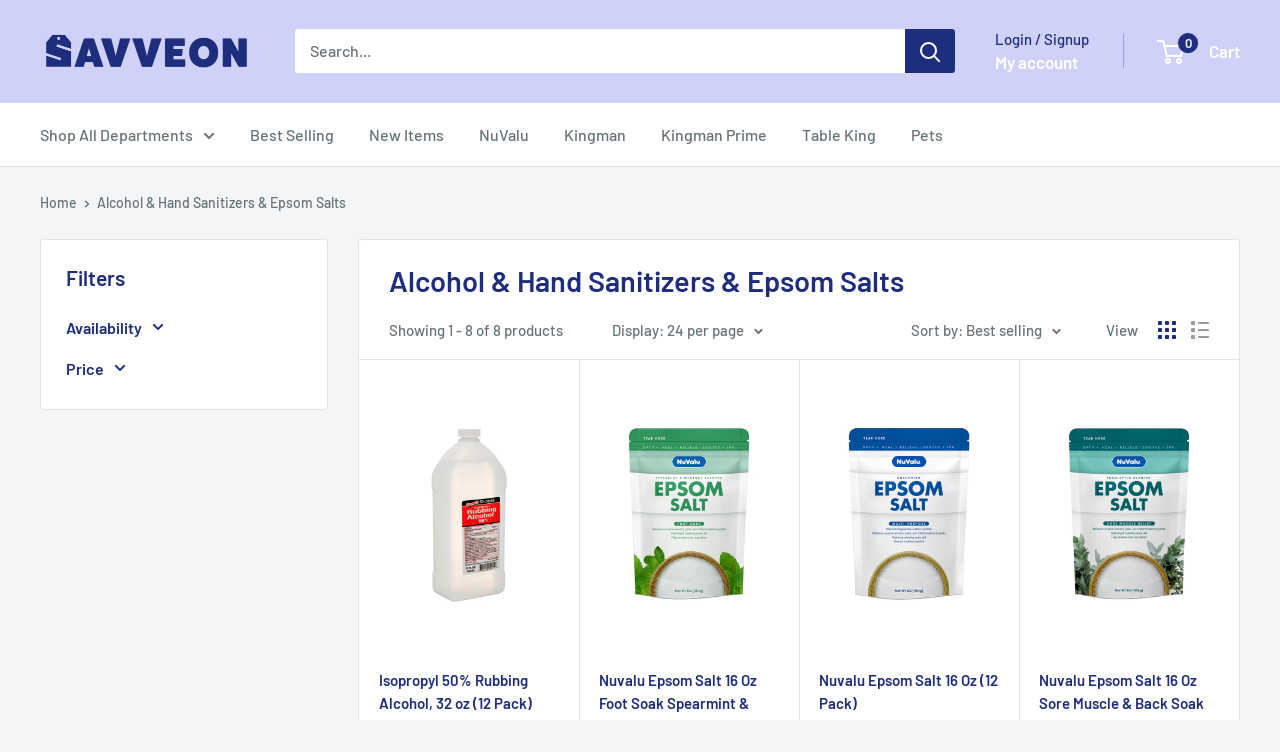

--- FILE ---
content_type: text/html; charset=utf-8
request_url: https://savveon.com/collections/alcohol-hand-sanitizers-epsom-salts
body_size: 36458
content:
<!doctype html>

<html class="no-js" lang="en">
  <head>
    <meta charset="utf-8">
    <meta name="viewport" content="width=device-width, initial-scale=1.0, height=device-height, minimum-scale=1.0, maximum-scale=1.0">
    <meta name="theme-color" content="#292929">

    <title>Alcohol &amp; Hand Sanitizers &amp; Epsom Salts</title><link rel="canonical" href="https://savveon.com/collections/alcohol-hand-sanitizers-epsom-salts"><link rel="shortcut icon" href="//savveon.com/cdn/shop/files/savveon-favicon_2d38ce21-ed05-41d2-ba28-699b1f22e0a4_96x96.png?v=1762874873" type="image/png"><link rel="preload" as="style" href="//savveon.com/cdn/shop/t/12/assets/theme.css?v=64896656854714595661768690716">
    <link rel="preload" as="script" href="//savveon.com/cdn/shop/t/12/assets/theme.js?v=100952596617660054121768690716">
    <link rel="preconnect" href="https://cdn.shopify.com">
    <link rel="preconnect" href="https://fonts.shopifycdn.com">
    <link rel="dns-prefetch" href="https://productreviews.shopifycdn.com">
    <link rel="dns-prefetch" href="https://ajax.googleapis.com">
    <link rel="dns-prefetch" href="https://maps.googleapis.com">
    <link rel="dns-prefetch" href="https://maps.gstatic.com">

    <meta property="og:type" content="website">
  <meta property="og:title" content="Alcohol &amp; Hand Sanitizers &amp; Epsom Salts">
  <meta property="og:image" content="http://savveon.com/cdn/shop/products/76122_793ad48a-a123-4d3e-b5f0-059d3aeb440d.jpg?v=1635442828">
  <meta property="og:image:secure_url" content="https://savveon.com/cdn/shop/products/76122_793ad48a-a123-4d3e-b5f0-059d3aeb440d.jpg?v=1635442828">
  <meta property="og:image:width" content="2500">
  <meta property="og:image:height" content="2500"><meta property="og:url" content="https://savveon.com/collections/alcohol-hand-sanitizers-epsom-salts">
<meta property="og:site_name" content="Savveon"><meta name="twitter:card" content="summary"><meta name="twitter:title" content="Alcohol & Hand Sanitizers & Epsom Salts">
  <meta name="twitter:description" content="">
  <meta name="twitter:image" content="https://savveon.com/cdn/shop/products/76122_793ad48a-a123-4d3e-b5f0-059d3aeb440d_600x600_crop_center.jpg?v=1635442828">
    <link rel="preload" href="//savveon.com/cdn/fonts/barlow/barlow_n6.329f582a81f63f125e63c20a5a80ae9477df68e1.woff2" as="font" type="font/woff2" crossorigin><link rel="preload" href="//savveon.com/cdn/fonts/barlow/barlow_n5.a193a1990790eba0cc5cca569d23799830e90f07.woff2" as="font" type="font/woff2" crossorigin><style>
  @font-face {
  font-family: Barlow;
  font-weight: 600;
  font-style: normal;
  font-display: swap;
  src: url("//savveon.com/cdn/fonts/barlow/barlow_n6.329f582a81f63f125e63c20a5a80ae9477df68e1.woff2") format("woff2"),
       url("//savveon.com/cdn/fonts/barlow/barlow_n6.0163402e36247bcb8b02716880d0b39568412e9e.woff") format("woff");
}

  @font-face {
  font-family: Barlow;
  font-weight: 500;
  font-style: normal;
  font-display: swap;
  src: url("//savveon.com/cdn/fonts/barlow/barlow_n5.a193a1990790eba0cc5cca569d23799830e90f07.woff2") format("woff2"),
       url("//savveon.com/cdn/fonts/barlow/barlow_n5.ae31c82169b1dc0715609b8cc6a610b917808358.woff") format("woff");
}

@font-face {
  font-family: Barlow;
  font-weight: 600;
  font-style: normal;
  font-display: swap;
  src: url("//savveon.com/cdn/fonts/barlow/barlow_n6.329f582a81f63f125e63c20a5a80ae9477df68e1.woff2") format("woff2"),
       url("//savveon.com/cdn/fonts/barlow/barlow_n6.0163402e36247bcb8b02716880d0b39568412e9e.woff") format("woff");
}

@font-face {
  font-family: Barlow;
  font-weight: 600;
  font-style: italic;
  font-display: swap;
  src: url("//savveon.com/cdn/fonts/barlow/barlow_i6.5a22bd20fb27bad4d7674cc6e666fb9c77d813bb.woff2") format("woff2"),
       url("//savveon.com/cdn/fonts/barlow/barlow_i6.1c8787fcb59f3add01a87f21b38c7ef797e3b3a1.woff") format("woff");
}


  @font-face {
  font-family: Barlow;
  font-weight: 700;
  font-style: normal;
  font-display: swap;
  src: url("//savveon.com/cdn/fonts/barlow/barlow_n7.691d1d11f150e857dcbc1c10ef03d825bc378d81.woff2") format("woff2"),
       url("//savveon.com/cdn/fonts/barlow/barlow_n7.4fdbb1cb7da0e2c2f88492243ffa2b4f91924840.woff") format("woff");
}

  @font-face {
  font-family: Barlow;
  font-weight: 500;
  font-style: italic;
  font-display: swap;
  src: url("//savveon.com/cdn/fonts/barlow/barlow_i5.714d58286997b65cd479af615cfa9bb0a117a573.woff2") format("woff2"),
       url("//savveon.com/cdn/fonts/barlow/barlow_i5.0120f77e6447d3b5df4bbec8ad8c2d029d87fb21.woff") format("woff");
}

  @font-face {
  font-family: Barlow;
  font-weight: 700;
  font-style: italic;
  font-display: swap;
  src: url("//savveon.com/cdn/fonts/barlow/barlow_i7.50e19d6cc2ba5146fa437a5a7443c76d5d730103.woff2") format("woff2"),
       url("//savveon.com/cdn/fonts/barlow/barlow_i7.47e9f98f1b094d912e6fd631cc3fe93d9f40964f.woff") format("woff");
}


  :root {
    --default-text-font-size : 15px;
    --base-text-font-size    : 16px;
    --heading-font-family    : Barlow, sans-serif;
    --heading-font-weight    : 600;
    --heading-font-style     : normal;
    --text-font-family       : Barlow, sans-serif;
    --text-font-weight       : 500;
    --text-font-style        : normal;
    --text-font-bolder-weight: 600;
    --text-link-decoration   : underline;

    --text-color               : #677279;
    --text-color-rgb           : 103, 114, 121;
    --heading-color            : #1e2d7d;
    --border-color             : #e1e3e4;
    --border-color-rgb         : 225, 227, 228;
    --form-border-color        : #d4d6d8;
    --accent-color             : #292929;
    --accent-color-rgb         : 41, 41, 41;
    --link-color               : #1e2d7d;
    --link-color-hover         : #0f173f;
    --background               : #f3f5f6;
    --secondary-background     : #ffffff;
    --secondary-background-rgb : 255, 255, 255;
    --accent-background        : rgba(41, 41, 41, 0.08);

    --input-background: #ffffff;

    --error-color       : #ff0000;
    --error-background  : rgba(255, 0, 0, 0.07);
    --success-color     : #00aa00;
    --success-background: rgba(0, 170, 0, 0.11);

    --primary-button-background      : #1e2d7d;
    --primary-button-background-rgb  : 30, 45, 125;
    --primary-button-text-color      : #ffffff;
    --secondary-button-background    : #cfd1f9;
    --secondary-button-background-rgb: 207, 209, 249;
    --secondary-button-text-color    : #ffffff;

    --header-background      : #cfd1f9;
    --header-text-color      : #ffffff;
    --header-light-text-color: #1e2d7d;
    --header-border-color    : rgba(30, 45, 125, 0.3);
    --header-accent-color    : #1e2d7d;

    --footer-background-color:    #f3f5f6;
    --footer-heading-text-color:  #1e2d7d;
    --footer-body-text-color:     #677279;
    --footer-body-text-color-rgb: 103, 114, 121;
    --footer-accent-color:        #1e2d7d;
    --footer-accent-color-rgb:    30, 45, 125;
    --footer-border:              1px solid var(--border-color);
    
    --flickity-arrow-color: #abb1b4;--product-on-sale-accent           : #ee0000;
    --product-on-sale-accent-rgb       : 238, 0, 0;
    --product-on-sale-color            : #ffffff;
    --product-in-stock-color           : #008a00;
    --product-low-stock-color          : #ee0000;
    --product-sold-out-color           : #8a9297;
    --product-custom-label-1-background: #008a00;
    --product-custom-label-1-color     : #ffffff;
    --product-custom-label-2-background: #00a500;
    --product-custom-label-2-color     : #ffffff;
    --product-review-star-color        : #ffbd00;

    --mobile-container-gutter : 20px;
    --desktop-container-gutter: 40px;

    /* Shopify related variables */
    --payment-terms-background-color: #f3f5f6;
  }
</style>

<script>
  // IE11 does not have support for CSS variables, so we have to polyfill them
  if (!(((window || {}).CSS || {}).supports && window.CSS.supports('(--a: 0)'))) {
    const script = document.createElement('script');
    script.type = 'text/javascript';
    script.src = 'https://cdn.jsdelivr.net/npm/css-vars-ponyfill@2';
    script.onload = function() {
      cssVars({});
    };

    document.getElementsByTagName('head')[0].appendChild(script);
  }
</script>


    <script>window.performance && window.performance.mark && window.performance.mark('shopify.content_for_header.start');</script><meta name="google-site-verification" content="M5LC_n-0fQjxdvcGmPPXzowMYHtQ5U1v6V8WnQcO6TU">
<meta id="shopify-digital-wallet" name="shopify-digital-wallet" content="/4425351266/digital_wallets/dialog">
<meta name="shopify-checkout-api-token" content="b4f193ff5e664bf214507cf969911834">
<meta id="in-context-paypal-metadata" data-shop-id="4425351266" data-venmo-supported="false" data-environment="production" data-locale="en_US" data-paypal-v4="true" data-currency="USD">
<link rel="alternate" type="application/atom+xml" title="Feed" href="/collections/alcohol-hand-sanitizers-epsom-salts.atom" />
<link rel="alternate" type="application/json+oembed" href="https://savveon.com/collections/alcohol-hand-sanitizers-epsom-salts.oembed">
<script async="async" src="/checkouts/internal/preloads.js?locale=en-US"></script>
<link rel="preconnect" href="https://shop.app" crossorigin="anonymous">
<script async="async" src="https://shop.app/checkouts/internal/preloads.js?locale=en-US&shop_id=4425351266" crossorigin="anonymous"></script>
<script id="apple-pay-shop-capabilities" type="application/json">{"shopId":4425351266,"countryCode":"US","currencyCode":"USD","merchantCapabilities":["supports3DS"],"merchantId":"gid:\/\/shopify\/Shop\/4425351266","merchantName":"Savveon","requiredBillingContactFields":["postalAddress","email"],"requiredShippingContactFields":["postalAddress","email"],"shippingType":"shipping","supportedNetworks":["visa","masterCard","amex","discover","elo","jcb"],"total":{"type":"pending","label":"Savveon","amount":"1.00"},"shopifyPaymentsEnabled":true,"supportsSubscriptions":true}</script>
<script id="shopify-features" type="application/json">{"accessToken":"b4f193ff5e664bf214507cf969911834","betas":["rich-media-storefront-analytics"],"domain":"savveon.com","predictiveSearch":true,"shopId":4425351266,"locale":"en"}</script>
<script>var Shopify = Shopify || {};
Shopify.shop = "savveonstore.myshopify.com";
Shopify.locale = "en";
Shopify.currency = {"active":"USD","rate":"1.0"};
Shopify.country = "US";
Shopify.theme = {"name":"Updated copy of Warehouse with Ins...","id":141488488566,"schema_name":"Warehouse","schema_version":"6.8.0","theme_store_id":871,"role":"main"};
Shopify.theme.handle = "null";
Shopify.theme.style = {"id":null,"handle":null};
Shopify.cdnHost = "savveon.com/cdn";
Shopify.routes = Shopify.routes || {};
Shopify.routes.root = "/";</script>
<script type="module">!function(o){(o.Shopify=o.Shopify||{}).modules=!0}(window);</script>
<script>!function(o){function n(){var o=[];function n(){o.push(Array.prototype.slice.apply(arguments))}return n.q=o,n}var t=o.Shopify=o.Shopify||{};t.loadFeatures=n(),t.autoloadFeatures=n()}(window);</script>
<script>
  window.ShopifyPay = window.ShopifyPay || {};
  window.ShopifyPay.apiHost = "shop.app\/pay";
  window.ShopifyPay.redirectState = null;
</script>
<script id="shop-js-analytics" type="application/json">{"pageType":"collection"}</script>
<script defer="defer" async type="module" src="//savveon.com/cdn/shopifycloud/shop-js/modules/v2/client.init-shop-cart-sync_C5BV16lS.en.esm.js"></script>
<script defer="defer" async type="module" src="//savveon.com/cdn/shopifycloud/shop-js/modules/v2/chunk.common_CygWptCX.esm.js"></script>
<script type="module">
  await import("//savveon.com/cdn/shopifycloud/shop-js/modules/v2/client.init-shop-cart-sync_C5BV16lS.en.esm.js");
await import("//savveon.com/cdn/shopifycloud/shop-js/modules/v2/chunk.common_CygWptCX.esm.js");

  window.Shopify.SignInWithShop?.initShopCartSync?.({"fedCMEnabled":true,"windoidEnabled":true});

</script>
<script>
  window.Shopify = window.Shopify || {};
  if (!window.Shopify.featureAssets) window.Shopify.featureAssets = {};
  window.Shopify.featureAssets['shop-js'] = {"shop-cart-sync":["modules/v2/client.shop-cart-sync_ZFArdW7E.en.esm.js","modules/v2/chunk.common_CygWptCX.esm.js"],"init-fed-cm":["modules/v2/client.init-fed-cm_CmiC4vf6.en.esm.js","modules/v2/chunk.common_CygWptCX.esm.js"],"shop-cash-offers":["modules/v2/client.shop-cash-offers_DOA2yAJr.en.esm.js","modules/v2/chunk.common_CygWptCX.esm.js","modules/v2/chunk.modal_D71HUcav.esm.js"],"shop-button":["modules/v2/client.shop-button_tlx5R9nI.en.esm.js","modules/v2/chunk.common_CygWptCX.esm.js"],"shop-toast-manager":["modules/v2/client.shop-toast-manager_ClPi3nE9.en.esm.js","modules/v2/chunk.common_CygWptCX.esm.js"],"init-shop-cart-sync":["modules/v2/client.init-shop-cart-sync_C5BV16lS.en.esm.js","modules/v2/chunk.common_CygWptCX.esm.js"],"avatar":["modules/v2/client.avatar_BTnouDA3.en.esm.js"],"init-windoid":["modules/v2/client.init-windoid_sURxWdc1.en.esm.js","modules/v2/chunk.common_CygWptCX.esm.js"],"init-shop-email-lookup-coordinator":["modules/v2/client.init-shop-email-lookup-coordinator_B8hsDcYM.en.esm.js","modules/v2/chunk.common_CygWptCX.esm.js"],"pay-button":["modules/v2/client.pay-button_FdsNuTd3.en.esm.js","modules/v2/chunk.common_CygWptCX.esm.js"],"shop-login-button":["modules/v2/client.shop-login-button_C5VAVYt1.en.esm.js","modules/v2/chunk.common_CygWptCX.esm.js","modules/v2/chunk.modal_D71HUcav.esm.js"],"init-customer-accounts-sign-up":["modules/v2/client.init-customer-accounts-sign-up_CPSyQ0Tj.en.esm.js","modules/v2/client.shop-login-button_C5VAVYt1.en.esm.js","modules/v2/chunk.common_CygWptCX.esm.js","modules/v2/chunk.modal_D71HUcav.esm.js"],"init-shop-for-new-customer-accounts":["modules/v2/client.init-shop-for-new-customer-accounts_ChsxoAhi.en.esm.js","modules/v2/client.shop-login-button_C5VAVYt1.en.esm.js","modules/v2/chunk.common_CygWptCX.esm.js","modules/v2/chunk.modal_D71HUcav.esm.js"],"init-customer-accounts":["modules/v2/client.init-customer-accounts_DxDtT_ad.en.esm.js","modules/v2/client.shop-login-button_C5VAVYt1.en.esm.js","modules/v2/chunk.common_CygWptCX.esm.js","modules/v2/chunk.modal_D71HUcav.esm.js"],"shop-follow-button":["modules/v2/client.shop-follow-button_Cva4Ekp9.en.esm.js","modules/v2/chunk.common_CygWptCX.esm.js","modules/v2/chunk.modal_D71HUcav.esm.js"],"checkout-modal":["modules/v2/client.checkout-modal_BPM8l0SH.en.esm.js","modules/v2/chunk.common_CygWptCX.esm.js","modules/v2/chunk.modal_D71HUcav.esm.js"],"lead-capture":["modules/v2/client.lead-capture_Bi8yE_yS.en.esm.js","modules/v2/chunk.common_CygWptCX.esm.js","modules/v2/chunk.modal_D71HUcav.esm.js"],"shop-login":["modules/v2/client.shop-login_D6lNrXab.en.esm.js","modules/v2/chunk.common_CygWptCX.esm.js","modules/v2/chunk.modal_D71HUcav.esm.js"],"payment-terms":["modules/v2/client.payment-terms_CZxnsJam.en.esm.js","modules/v2/chunk.common_CygWptCX.esm.js","modules/v2/chunk.modal_D71HUcav.esm.js"]};
</script>
<script>(function() {
  var isLoaded = false;
  function asyncLoad() {
    if (isLoaded) return;
    isLoaded = true;
    var urls = ["https:\/\/swymv3free-01.azureedge.net\/code\/swym-shopify.js?shop=savveonstore.myshopify.com","https:\/\/cdn.hextom.com\/js\/ultimatesalesboost.js?shop=savveonstore.myshopify.com"];
    for (var i = 0; i < urls.length; i++) {
      var s = document.createElement('script');
      s.type = 'text/javascript';
      s.async = true;
      s.src = urls[i];
      var x = document.getElementsByTagName('script')[0];
      x.parentNode.insertBefore(s, x);
    }
  };
  if(window.attachEvent) {
    window.attachEvent('onload', asyncLoad);
  } else {
    window.addEventListener('load', asyncLoad, false);
  }
})();</script>
<script id="__st">var __st={"a":4425351266,"offset":-28800,"reqid":"bef1d0d4-43e0-4a44-a951-db07e2031744-1768851893","pageurl":"savveon.com\/collections\/alcohol-hand-sanitizers-epsom-salts","u":"acc311a7438e","p":"collection","rtyp":"collection","rid":266365599862};</script>
<script>window.ShopifyPaypalV4VisibilityTracking = true;</script>
<script id="captcha-bootstrap">!function(){'use strict';const t='contact',e='account',n='new_comment',o=[[t,t],['blogs',n],['comments',n],[t,'customer']],c=[[e,'customer_login'],[e,'guest_login'],[e,'recover_customer_password'],[e,'create_customer']],r=t=>t.map((([t,e])=>`form[action*='/${t}']:not([data-nocaptcha='true']) input[name='form_type'][value='${e}']`)).join(','),a=t=>()=>t?[...document.querySelectorAll(t)].map((t=>t.form)):[];function s(){const t=[...o],e=r(t);return a(e)}const i='password',u='form_key',d=['recaptcha-v3-token','g-recaptcha-response','h-captcha-response',i],f=()=>{try{return window.sessionStorage}catch{return}},m='__shopify_v',_=t=>t.elements[u];function p(t,e,n=!1){try{const o=window.sessionStorage,c=JSON.parse(o.getItem(e)),{data:r}=function(t){const{data:e,action:n}=t;return t[m]||n?{data:e,action:n}:{data:t,action:n}}(c);for(const[e,n]of Object.entries(r))t.elements[e]&&(t.elements[e].value=n);n&&o.removeItem(e)}catch(o){console.error('form repopulation failed',{error:o})}}const l='form_type',E='cptcha';function T(t){t.dataset[E]=!0}const w=window,h=w.document,L='Shopify',v='ce_forms',y='captcha';let A=!1;((t,e)=>{const n=(g='f06e6c50-85a8-45c8-87d0-21a2b65856fe',I='https://cdn.shopify.com/shopifycloud/storefront-forms-hcaptcha/ce_storefront_forms_captcha_hcaptcha.v1.5.2.iife.js',D={infoText:'Protected by hCaptcha',privacyText:'Privacy',termsText:'Terms'},(t,e,n)=>{const o=w[L][v],c=o.bindForm;if(c)return c(t,g,e,D).then(n);var r;o.q.push([[t,g,e,D],n]),r=I,A||(h.body.append(Object.assign(h.createElement('script'),{id:'captcha-provider',async:!0,src:r})),A=!0)});var g,I,D;w[L]=w[L]||{},w[L][v]=w[L][v]||{},w[L][v].q=[],w[L][y]=w[L][y]||{},w[L][y].protect=function(t,e){n(t,void 0,e),T(t)},Object.freeze(w[L][y]),function(t,e,n,w,h,L){const[v,y,A,g]=function(t,e,n){const i=e?o:[],u=t?c:[],d=[...i,...u],f=r(d),m=r(i),_=r(d.filter((([t,e])=>n.includes(e))));return[a(f),a(m),a(_),s()]}(w,h,L),I=t=>{const e=t.target;return e instanceof HTMLFormElement?e:e&&e.form},D=t=>v().includes(t);t.addEventListener('submit',(t=>{const e=I(t);if(!e)return;const n=D(e)&&!e.dataset.hcaptchaBound&&!e.dataset.recaptchaBound,o=_(e),c=g().includes(e)&&(!o||!o.value);(n||c)&&t.preventDefault(),c&&!n&&(function(t){try{if(!f())return;!function(t){const e=f();if(!e)return;const n=_(t);if(!n)return;const o=n.value;o&&e.removeItem(o)}(t);const e=Array.from(Array(32),(()=>Math.random().toString(36)[2])).join('');!function(t,e){_(t)||t.append(Object.assign(document.createElement('input'),{type:'hidden',name:u})),t.elements[u].value=e}(t,e),function(t,e){const n=f();if(!n)return;const o=[...t.querySelectorAll(`input[type='${i}']`)].map((({name:t})=>t)),c=[...d,...o],r={};for(const[a,s]of new FormData(t).entries())c.includes(a)||(r[a]=s);n.setItem(e,JSON.stringify({[m]:1,action:t.action,data:r}))}(t,e)}catch(e){console.error('failed to persist form',e)}}(e),e.submit())}));const S=(t,e)=>{t&&!t.dataset[E]&&(n(t,e.some((e=>e===t))),T(t))};for(const o of['focusin','change'])t.addEventListener(o,(t=>{const e=I(t);D(e)&&S(e,y())}));const B=e.get('form_key'),M=e.get(l),P=B&&M;t.addEventListener('DOMContentLoaded',(()=>{const t=y();if(P)for(const e of t)e.elements[l].value===M&&p(e,B);[...new Set([...A(),...v().filter((t=>'true'===t.dataset.shopifyCaptcha))])].forEach((e=>S(e,t)))}))}(h,new URLSearchParams(w.location.search),n,t,e,['guest_login'])})(!0,!0)}();</script>
<script integrity="sha256-4kQ18oKyAcykRKYeNunJcIwy7WH5gtpwJnB7kiuLZ1E=" data-source-attribution="shopify.loadfeatures" defer="defer" src="//savveon.com/cdn/shopifycloud/storefront/assets/storefront/load_feature-a0a9edcb.js" crossorigin="anonymous"></script>
<script crossorigin="anonymous" defer="defer" src="//savveon.com/cdn/shopifycloud/storefront/assets/shopify_pay/storefront-65b4c6d7.js?v=20250812"></script>
<script data-source-attribution="shopify.dynamic_checkout.dynamic.init">var Shopify=Shopify||{};Shopify.PaymentButton=Shopify.PaymentButton||{isStorefrontPortableWallets:!0,init:function(){window.Shopify.PaymentButton.init=function(){};var t=document.createElement("script");t.src="https://savveon.com/cdn/shopifycloud/portable-wallets/latest/portable-wallets.en.js",t.type="module",document.head.appendChild(t)}};
</script>
<script data-source-attribution="shopify.dynamic_checkout.buyer_consent">
  function portableWalletsHideBuyerConsent(e){var t=document.getElementById("shopify-buyer-consent"),n=document.getElementById("shopify-subscription-policy-button");t&&n&&(t.classList.add("hidden"),t.setAttribute("aria-hidden","true"),n.removeEventListener("click",e))}function portableWalletsShowBuyerConsent(e){var t=document.getElementById("shopify-buyer-consent"),n=document.getElementById("shopify-subscription-policy-button");t&&n&&(t.classList.remove("hidden"),t.removeAttribute("aria-hidden"),n.addEventListener("click",e))}window.Shopify?.PaymentButton&&(window.Shopify.PaymentButton.hideBuyerConsent=portableWalletsHideBuyerConsent,window.Shopify.PaymentButton.showBuyerConsent=portableWalletsShowBuyerConsent);
</script>
<script data-source-attribution="shopify.dynamic_checkout.cart.bootstrap">document.addEventListener("DOMContentLoaded",(function(){function t(){return document.querySelector("shopify-accelerated-checkout-cart, shopify-accelerated-checkout")}if(t())Shopify.PaymentButton.init();else{new MutationObserver((function(e,n){t()&&(Shopify.PaymentButton.init(),n.disconnect())})).observe(document.body,{childList:!0,subtree:!0})}}));
</script>
<link id="shopify-accelerated-checkout-styles" rel="stylesheet" media="screen" href="https://savveon.com/cdn/shopifycloud/portable-wallets/latest/accelerated-checkout-backwards-compat.css" crossorigin="anonymous">
<style id="shopify-accelerated-checkout-cart">
        #shopify-buyer-consent {
  margin-top: 1em;
  display: inline-block;
  width: 100%;
}

#shopify-buyer-consent.hidden {
  display: none;
}

#shopify-subscription-policy-button {
  background: none;
  border: none;
  padding: 0;
  text-decoration: underline;
  font-size: inherit;
  cursor: pointer;
}

#shopify-subscription-policy-button::before {
  box-shadow: none;
}

      </style>

<script>window.performance && window.performance.mark && window.performance.mark('shopify.content_for_header.end');</script>

    <link rel="stylesheet" href="//savveon.com/cdn/shop/t/12/assets/theme.css?v=64896656854714595661768690716">

    <script type="application/ld+json">
  {
    "@context": "https://schema.org",
    "@type": "BreadcrumbList",
    "itemListElement": [{
        "@type": "ListItem",
        "position": 1,
        "name": "Home",
        "item": "https://savveon.com"
      },{
            "@type": "ListItem",
            "position": 2,
            "name": "Alcohol \u0026 Hand Sanitizers \u0026 Epsom Salts",
            "item": "https://savveon.com/collections/alcohol-hand-sanitizers-epsom-salts"
          }]
  }
</script>

    <script>
      // This allows to expose several variables to the global scope, to be used in scripts
      window.theme = {
        pageType: "collection",
        cartCount: 0,
        moneyFormat: "\u003cspan class=\"money\"\u003e${{amount}}\u003c\/span\u003e",
        moneyWithCurrencyFormat: "\u003cspan class=\"money\"\u003e${{amount}} USD\u003c\/span\u003e",
        currencyCodeEnabled: true,
        showDiscount: true,
        discountMode: "percentage",
        cartType: "drawer"
      };

      window.routes = {
        rootUrl: "\/",
        rootUrlWithoutSlash: '',
        cartUrl: "\/cart",
        cartAddUrl: "\/cart\/add",
        cartChangeUrl: "\/cart\/change",
        searchUrl: "\/search",
        productRecommendationsUrl: "\/recommendations\/products"
      };

      window.languages = {
        productRegularPrice: "Regular price",
        productSalePrice: "Sale price",
        collectionOnSaleLabel: "Save {{savings}}",
        productFormUnavailable: "Unavailable",
        productFormAddToCart: "Add to cart",
        productFormPreOrder: "Pre-order",
        productFormSoldOut: "Sold out",
        productAdded: "Product has been added to your cart",
        productAddedShort: "Added!",
        shippingEstimatorNoResults: "No shipping could be found for your address.",
        shippingEstimatorOneResult: "There is one shipping rate for your address:",
        shippingEstimatorMultipleResults: "There are {{count}} shipping rates for your address:",
        shippingEstimatorErrors: "There are some errors:"
      };

      document.documentElement.className = document.documentElement.className.replace('no-js', 'js');
    </script><script src="//savveon.com/cdn/shop/t/12/assets/theme.js?v=100952596617660054121768690716" defer></script>
    <script src="//savveon.com/cdn/shop/t/12/assets/custom.js?v=102476495355921946141768690717" defer></script><script>
        (function () {
          window.onpageshow = function() {
            // We force re-freshing the cart content onpageshow, as most browsers will serve a cache copy when hitting the
            // back button, which cause staled data
            document.documentElement.dispatchEvent(new CustomEvent('cart:refresh', {
              bubbles: true,
              detail: {scrollToTop: false}
            }));
          };
        })();
      </script><!-- BEGIN app block: shopify://apps/tinycookie/blocks/cookie-embed/b65baef5-7248-4353-8fd9-b676240311dc --><script id="tiny-cookie-data" type="application/json">{"translations":{"language":"default","locale":"en","boxTitle":"We respect your privacy!","boxDescription":"By clicking “Accept all”, you agree that our website can store cookies on your device and disclose information in accordance with our Cookie Policy.","acceptButtonText":"Accept all","acceptRequiredButtonText":"Accept required only","preferencesButtonText":"Manage preferences","privacyPolicy":"Privacy policy","termsConditions":"Terms & Conditions","preferencesTitle":"Cookie consent preferences","preferencesDisclaimerTitle":"Cookie Usage","preferencesDisclaimerDescription":"Our website uses cookies to enhance your browsing experience. These cookies don't directly identify you but personalize your visit. You can manage your preferences, although blocking some cookies may impact the site's services.","necessaryCookiesTitle":"Strictly required cookies","necessaryCookiesDescription":"These cookies are crucial for site function and cannot be blocked. Blocking them might affect how our site works.","functionalityCookiesTitle":"Functionality cookies","functionalityCookiesDescription":"These cookies add extra features and personalization to our site. They're set by us or third-party providers. Not allowing these may affect certain services' functionality.","analyticsCookiesTitle":"Analytics cookies","analyticsCookiesDescription":"These cookies track visitor traffic and sources, gathering data to understand popular products and actions.","marketingCookiesTitle":"Marketing cookies","marketingCookiesDescription":"Marketing and advertising partners set these cookies to create your interest profile for showing relevant ads later. Disabling them means no targeted ads based on your interests.","preferencesAcceptButtonText":"Accept all","preferencesAcceptRequiredButtonText":"Accept required only","savePreferencesText":"Save preferences","privacyPolicyUrl":"https://savveon.com/policies/privacy-policy","termsAndConditionsUrl":"https://savveon.com/policies/terms-of-service","badgeTitle":"Cookie settings"},"preferencesSettings":{"backgroundColor":"#ffffff","titleColor":"#000000","titleSize":18,"titleWeight":500,"titlePaddingTop":15,"titlePaddingRight":15,"titlePaddingBottom":15,"titlePaddingLeft":15,"preferencesContentPaddingTop":15,"preferencesContentPaddingRight":15,"preferencesContentPaddingBottom":25,"preferencesContentPaddingLeft":15,"infoTitleColor":"#000000","infoTitleSize":16,"infoTitleWeight":500,"infoDescriptionColor":"#000000","infoDescriptionSize":14,"infoDescriptionWeight":300,"infoPaddingTop":0,"infoPaddingRight":0,"infoPaddingBottom":15,"infoPaddingLeft":0,"categoryTitleColor":"#000000","categoryTitleSize":16,"categoryTitleWeight":500,"categoryTitlePaddingTop":10,"categoryTitlePaddingRight":15,"categoryTitlePaddingBottom":10,"categoryTitlePaddingLeft":15,"categoryContentColor":"#000000","categoryContentSize":14,"categoryContentWeight":300,"categoryContentPaddingTop":10,"categoryContentPaddingRight":15,"categoryContentPaddingBottom":10,"categoryContentPaddingLeft":15,"categoryBoxBorderColor":"#eeeeee","categoryBoxRadius":5,"buttonSize":14,"buttonWeight":500,"buttonPaddingTop":12,"buttonPaddingRight":16,"buttonPaddingBottom":12,"buttonPaddingLeft":16,"buttonBorderRadius":5,"buttonSpacing":10,"acceptButtonBackground":"#30363c","acceptButtonColor":"#ffffff","rejectButtonBackground":"#eaeff2","rejectButtonColor":"#000000","saveButtonBackground":"#eaeff2","saveButtonColor":"#000000"},"boxSettings":{"fontFamily":"inter","backgroundColor":"#ffffff","showBackdrop":0,"backdropOpacity":30,"titleColor":"#000000","titleSize":16,"titleWeight":500,"descriptionColor":"#000000","descriptionSize":14,"descriptionWeight":300,"contentPaddingTop":0,"contentPaddingRight":0,"contentPaddingBottom":20,"contentPaddingLeft":0,"buttonSize":14,"buttonWeight":500,"buttonPaddingTop":0,"buttonPaddingRight":0,"buttonPaddingBottom":0,"buttonPaddingLeft":0,"buttonBorderRadius":5,"buttonSpacing":10,"acceptButtonBackground":"#30363c","acceptButtonColor":"#ffffff","rejectButtonBackground":"#eaeff2","rejectButtonColor":"#000000","preferencesButtonBackground":"#eaeff2","preferencesButtonColor":"#000000","closeButtonColor":"#2d4156","legalBackground":"#eaeff2","legalColor":"#000000","legalSize":14,"legalWeight":400,"legalPaddingTop":10,"legalPaddingRight":15,"legalPaddingBottom":10,"legalPaddingLeft":15},"cookieCategories":{"functionality":"_gid,__cfduid","analytics":"_s,_shopify_d,_shopify_fs,_shopify_s,_shopify_sa_t,_shopify_sa_p,_shopify_y,_y,_shopify_evids,_ga,_gat,__atuvc,__atuvs,__utma,customer_auth_provider,customer_auth_session_created_at,_orig_referrer,_landing_page","marketing":"_gads,IDE,GPS,PREF,BizoID,_fbp,_fbc,__adroll,__adroll_v4,__adroll_fpc,__ar_v4,kla_id","required":"_ab,_secure_session_id,cart,cart_sig,cart_ts,cart_ver,cart_currency,checkout_token,Secure_customer_sig,storefront_digest,_shopify_m,_shopify_tm,_shopify_tw,_tracking_consent,tracked_start_checkout,identity_state,identity_customer_account_number,_customer_account_shop_sessions,_secure_account_session_id,_shopify_country,_storefront_u,_cmp_a,c,checkout,customer_account_locale,dynamic_checkout_shown_on_cart,hide_shopify_pay_for_checkout,shopify_pay,shopify_pay_redirect,shop_pay_accelerated,keep_alive,source_name,master_device_id,previous_step,discount_code,remember_me,checkout_session_lookup,checkout_prefill,checkout_queue_token,checkout_queue_checkout_token,checkout_worker_session,checkout_session_token,cookietest,order,identity-state,card_update_verification_id,customer_account_new_login,customer_account_preview,customer_payment_method,customer_shop_pay_agreement,pay_update_intent_id,localization,profile_preview_token,login_with_shop_finalize,preview_theme,shopify-editor-unconfirmed-settings,wpm-test-cookie"},"generalSettings":{"showAnalytics":1,"showMarketing":1,"showFunctionality":1,"boxDesign":"bar-inline","boxPosition":"bottom-left","showReject":1,"showPreferences":1,"categoriesChecked":1,"showPrivacyPolicy":1,"showTermsAndConditions":1,"privacyPolicyUrl":"https://savveon.com/policies/privacy-policy","termsAndConditionsUrl":"https://savveon.com/policies/terms-of-service","showCloseButton":0,"closeButtonBehaviour":"close_banner","gpcModeActive":0,"consentModeActive":0,"pixelModeActive":0,"removeCookies":0},"translatedLanguages":[],"registerConsent":false,"loadedGlobally":true,"geoLocation":{"europe":1,"usa":1,"usaStates":null,"brazil":1,"canada":1,"albertaBritishColumbia":1,"japan":1,"thailand":1,"switzerland":1},"badgeSettings":{"active":0,"position":"bottom_left","backgroundColor":"#FFFFFF","iconColor":"#FF974F","titleColor":"#000000","svgImage":"<svg width=\"35\" height=\"35\" viewBox=\"0 0 35 35\" fill=\"none\" xmlns=\"http://www.w3.org/2000/svg\"> <path d=\"M34.3019 16.1522C32.0507 15.3437 30.666 13.0527 30.84 11.2436C30.84 10.9461 30.6617 10.6697 30.4364 10.4745C30.2111 10.2802 29.8617 10.1962 29.5692 10.2432C26.1386 10.7465 22.9972 8.23671 22.6859 4.7087C22.6579 4.39028 22.4837 4.10385 22.2133 3.93261C21.944 3.7624 21.6085 3.72535 21.3111 3.8365C18.5303 4.85485 15.9028 3.01353 14.8544 0.614257C14.6581 0.165616 14.1715 -0.0817072 13.6918 0.0244546C5.79815 1.78586 0 9.4101 0 17.5001C0 27.112 7.88796 35 17.4999 35C27.1119 35 34.9999 27.112 34.9999 17.5001C34.9714 16.8893 34.9671 16.3905 34.3019 16.1522ZM7.1948 18.6026C6.62851 18.6026 6.16941 18.1435 6.16941 17.5772C6.16941 17.0108 6.62851 16.5518 7.1948 16.5518C7.76109 16.5518 8.22019 17.0108 8.22019 17.5772C8.22019 18.1435 7.76102 18.6026 7.1948 18.6026ZM11.3476 26.7285C9.65135 26.7285 8.27146 25.3486 8.27146 23.6524C8.27146 21.9561 9.65135 20.5762 11.3476 20.5762C13.0439 20.5762 14.4238 21.9561 14.4238 23.6524C14.4238 25.3486 13.0439 26.7285 11.3476 26.7285ZM12.373 14.4239C11.2425 14.4239 10.3222 13.5036 10.3222 12.3731C10.3222 11.2426 11.2425 10.3223 12.373 10.3223C13.5035 10.3223 14.4238 11.2426 14.4238 12.3731C14.4238 13.5036 13.5035 14.4239 12.373 14.4239ZM20.5761 28.7793C19.4456 28.7793 18.5253 27.8591 18.5253 26.7285C18.5253 25.598 19.4456 24.6778 20.5761 24.6778C21.7066 24.6778 22.6269 25.598 22.6269 26.7285C22.6269 27.8591 21.7066 28.7793 20.5761 28.7793ZM21.6015 20.5762C19.9052 20.5762 18.5253 19.1963 18.5253 17.5001C18.5253 15.8038 19.9052 14.4239 21.6015 14.4239C23.2978 14.4239 24.6776 15.8038 24.6776 17.5001C24.6776 19.1963 23.2978 20.5762 21.6015 20.5762ZM27.7025 22.7042C27.1363 22.7042 26.6772 22.2451 26.6772 21.6788C26.6772 21.1124 27.1363 20.6534 27.7025 20.6534C28.2688 20.6534 28.7279 21.1124 28.7279 21.6788C28.7279 22.2451 28.2688 22.7042 27.7025 22.7042Z\" fill=\"#FF974F\"/> </svg>","openType":"preferences","cornerPadding":15}}</script>
<style>
    

    

    
</style>


<!-- END app block --><script src="https://cdn.shopify.com/extensions/0199f9c3-f0d7-7051-a9db-66294e3ed5c4/tinycookie-prod-125/assets/tiny-cookie.min.js" type="text/javascript" defer="defer"></script>
<link href="https://cdn.shopify.com/extensions/0199f9c3-f0d7-7051-a9db-66294e3ed5c4/tinycookie-prod-125/assets/tiny-cookie.min.css" rel="stylesheet" type="text/css" media="all">
<link href="https://monorail-edge.shopifysvc.com" rel="dns-prefetch">
<script>(function(){if ("sendBeacon" in navigator && "performance" in window) {try {var session_token_from_headers = performance.getEntriesByType('navigation')[0].serverTiming.find(x => x.name == '_s').description;} catch {var session_token_from_headers = undefined;}var session_cookie_matches = document.cookie.match(/_shopify_s=([^;]*)/);var session_token_from_cookie = session_cookie_matches && session_cookie_matches.length === 2 ? session_cookie_matches[1] : "";var session_token = session_token_from_headers || session_token_from_cookie || "";function handle_abandonment_event(e) {var entries = performance.getEntries().filter(function(entry) {return /monorail-edge.shopifysvc.com/.test(entry.name);});if (!window.abandonment_tracked && entries.length === 0) {window.abandonment_tracked = true;var currentMs = Date.now();var navigation_start = performance.timing.navigationStart;var payload = {shop_id: 4425351266,url: window.location.href,navigation_start,duration: currentMs - navigation_start,session_token,page_type: "collection"};window.navigator.sendBeacon("https://monorail-edge.shopifysvc.com/v1/produce", JSON.stringify({schema_id: "online_store_buyer_site_abandonment/1.1",payload: payload,metadata: {event_created_at_ms: currentMs,event_sent_at_ms: currentMs}}));}}window.addEventListener('pagehide', handle_abandonment_event);}}());</script>
<script id="web-pixels-manager-setup">(function e(e,d,r,n,o){if(void 0===o&&(o={}),!Boolean(null===(a=null===(i=window.Shopify)||void 0===i?void 0:i.analytics)||void 0===a?void 0:a.replayQueue)){var i,a;window.Shopify=window.Shopify||{};var t=window.Shopify;t.analytics=t.analytics||{};var s=t.analytics;s.replayQueue=[],s.publish=function(e,d,r){return s.replayQueue.push([e,d,r]),!0};try{self.performance.mark("wpm:start")}catch(e){}var l=function(){var e={modern:/Edge?\/(1{2}[4-9]|1[2-9]\d|[2-9]\d{2}|\d{4,})\.\d+(\.\d+|)|Firefox\/(1{2}[4-9]|1[2-9]\d|[2-9]\d{2}|\d{4,})\.\d+(\.\d+|)|Chrom(ium|e)\/(9{2}|\d{3,})\.\d+(\.\d+|)|(Maci|X1{2}).+ Version\/(15\.\d+|(1[6-9]|[2-9]\d|\d{3,})\.\d+)([,.]\d+|)( \(\w+\)|)( Mobile\/\w+|) Safari\/|Chrome.+OPR\/(9{2}|\d{3,})\.\d+\.\d+|(CPU[ +]OS|iPhone[ +]OS|CPU[ +]iPhone|CPU IPhone OS|CPU iPad OS)[ +]+(15[._]\d+|(1[6-9]|[2-9]\d|\d{3,})[._]\d+)([._]\d+|)|Android:?[ /-](13[3-9]|1[4-9]\d|[2-9]\d{2}|\d{4,})(\.\d+|)(\.\d+|)|Android.+Firefox\/(13[5-9]|1[4-9]\d|[2-9]\d{2}|\d{4,})\.\d+(\.\d+|)|Android.+Chrom(ium|e)\/(13[3-9]|1[4-9]\d|[2-9]\d{2}|\d{4,})\.\d+(\.\d+|)|SamsungBrowser\/([2-9]\d|\d{3,})\.\d+/,legacy:/Edge?\/(1[6-9]|[2-9]\d|\d{3,})\.\d+(\.\d+|)|Firefox\/(5[4-9]|[6-9]\d|\d{3,})\.\d+(\.\d+|)|Chrom(ium|e)\/(5[1-9]|[6-9]\d|\d{3,})\.\d+(\.\d+|)([\d.]+$|.*Safari\/(?![\d.]+ Edge\/[\d.]+$))|(Maci|X1{2}).+ Version\/(10\.\d+|(1[1-9]|[2-9]\d|\d{3,})\.\d+)([,.]\d+|)( \(\w+\)|)( Mobile\/\w+|) Safari\/|Chrome.+OPR\/(3[89]|[4-9]\d|\d{3,})\.\d+\.\d+|(CPU[ +]OS|iPhone[ +]OS|CPU[ +]iPhone|CPU IPhone OS|CPU iPad OS)[ +]+(10[._]\d+|(1[1-9]|[2-9]\d|\d{3,})[._]\d+)([._]\d+|)|Android:?[ /-](13[3-9]|1[4-9]\d|[2-9]\d{2}|\d{4,})(\.\d+|)(\.\d+|)|Mobile Safari.+OPR\/([89]\d|\d{3,})\.\d+\.\d+|Android.+Firefox\/(13[5-9]|1[4-9]\d|[2-9]\d{2}|\d{4,})\.\d+(\.\d+|)|Android.+Chrom(ium|e)\/(13[3-9]|1[4-9]\d|[2-9]\d{2}|\d{4,})\.\d+(\.\d+|)|Android.+(UC? ?Browser|UCWEB|U3)[ /]?(15\.([5-9]|\d{2,})|(1[6-9]|[2-9]\d|\d{3,})\.\d+)\.\d+|SamsungBrowser\/(5\.\d+|([6-9]|\d{2,})\.\d+)|Android.+MQ{2}Browser\/(14(\.(9|\d{2,})|)|(1[5-9]|[2-9]\d|\d{3,})(\.\d+|))(\.\d+|)|K[Aa][Ii]OS\/(3\.\d+|([4-9]|\d{2,})\.\d+)(\.\d+|)/},d=e.modern,r=e.legacy,n=navigator.userAgent;return n.match(d)?"modern":n.match(r)?"legacy":"unknown"}(),u="modern"===l?"modern":"legacy",c=(null!=n?n:{modern:"",legacy:""})[u],f=function(e){return[e.baseUrl,"/wpm","/b",e.hashVersion,"modern"===e.buildTarget?"m":"l",".js"].join("")}({baseUrl:d,hashVersion:r,buildTarget:u}),m=function(e){var d=e.version,r=e.bundleTarget,n=e.surface,o=e.pageUrl,i=e.monorailEndpoint;return{emit:function(e){var a=e.status,t=e.errorMsg,s=(new Date).getTime(),l=JSON.stringify({metadata:{event_sent_at_ms:s},events:[{schema_id:"web_pixels_manager_load/3.1",payload:{version:d,bundle_target:r,page_url:o,status:a,surface:n,error_msg:t},metadata:{event_created_at_ms:s}}]});if(!i)return console&&console.warn&&console.warn("[Web Pixels Manager] No Monorail endpoint provided, skipping logging."),!1;try{return self.navigator.sendBeacon.bind(self.navigator)(i,l)}catch(e){}var u=new XMLHttpRequest;try{return u.open("POST",i,!0),u.setRequestHeader("Content-Type","text/plain"),u.send(l),!0}catch(e){return console&&console.warn&&console.warn("[Web Pixels Manager] Got an unhandled error while logging to Monorail."),!1}}}}({version:r,bundleTarget:l,surface:e.surface,pageUrl:self.location.href,monorailEndpoint:e.monorailEndpoint});try{o.browserTarget=l,function(e){var d=e.src,r=e.async,n=void 0===r||r,o=e.onload,i=e.onerror,a=e.sri,t=e.scriptDataAttributes,s=void 0===t?{}:t,l=document.createElement("script"),u=document.querySelector("head"),c=document.querySelector("body");if(l.async=n,l.src=d,a&&(l.integrity=a,l.crossOrigin="anonymous"),s)for(var f in s)if(Object.prototype.hasOwnProperty.call(s,f))try{l.dataset[f]=s[f]}catch(e){}if(o&&l.addEventListener("load",o),i&&l.addEventListener("error",i),u)u.appendChild(l);else{if(!c)throw new Error("Did not find a head or body element to append the script");c.appendChild(l)}}({src:f,async:!0,onload:function(){if(!function(){var e,d;return Boolean(null===(d=null===(e=window.Shopify)||void 0===e?void 0:e.analytics)||void 0===d?void 0:d.initialized)}()){var d=window.webPixelsManager.init(e)||void 0;if(d){var r=window.Shopify.analytics;r.replayQueue.forEach((function(e){var r=e[0],n=e[1],o=e[2];d.publishCustomEvent(r,n,o)})),r.replayQueue=[],r.publish=d.publishCustomEvent,r.visitor=d.visitor,r.initialized=!0}}},onerror:function(){return m.emit({status:"failed",errorMsg:"".concat(f," has failed to load")})},sri:function(e){var d=/^sha384-[A-Za-z0-9+/=]+$/;return"string"==typeof e&&d.test(e)}(c)?c:"",scriptDataAttributes:o}),m.emit({status:"loading"})}catch(e){m.emit({status:"failed",errorMsg:(null==e?void 0:e.message)||"Unknown error"})}}})({shopId: 4425351266,storefrontBaseUrl: "https://savveon.com",extensionsBaseUrl: "https://extensions.shopifycdn.com/cdn/shopifycloud/web-pixels-manager",monorailEndpoint: "https://monorail-edge.shopifysvc.com/unstable/produce_batch",surface: "storefront-renderer",enabledBetaFlags: ["2dca8a86"],webPixelsConfigList: [{"id":"342360182","configuration":"{\"config\":\"{\\\"pixel_id\\\":\\\"AW-734223005\\\",\\\"target_country\\\":\\\"US\\\",\\\"gtag_events\\\":[{\\\"type\\\":\\\"search\\\",\\\"action_label\\\":\\\"AW-734223005\\\/uysXCMmp68wBEJ21jd4C\\\"},{\\\"type\\\":\\\"begin_checkout\\\",\\\"action_label\\\":\\\"AW-734223005\\\/PDE0CMap68wBEJ21jd4C\\\"},{\\\"type\\\":\\\"view_item\\\",\\\"action_label\\\":[\\\"AW-734223005\\\/e00dCMCp68wBEJ21jd4C\\\",\\\"MC-XZP0THFWE8\\\"]},{\\\"type\\\":\\\"purchase\\\",\\\"action_label\\\":[\\\"AW-734223005\\\/vuUNCL2p68wBEJ21jd4C\\\",\\\"MC-XZP0THFWE8\\\"]},{\\\"type\\\":\\\"page_view\\\",\\\"action_label\\\":[\\\"AW-734223005\\\/eRjpCLqp68wBEJ21jd4C\\\",\\\"MC-XZP0THFWE8\\\"]},{\\\"type\\\":\\\"add_payment_info\\\",\\\"action_label\\\":\\\"AW-734223005\\\/QMx6CNis68wBEJ21jd4C\\\"},{\\\"type\\\":\\\"add_to_cart\\\",\\\"action_label\\\":\\\"AW-734223005\\\/jhMbCMOp68wBEJ21jd4C\\\"}],\\\"enable_monitoring_mode\\\":false}\"}","eventPayloadVersion":"v1","runtimeContext":"OPEN","scriptVersion":"b2a88bafab3e21179ed38636efcd8a93","type":"APP","apiClientId":1780363,"privacyPurposes":[],"dataSharingAdjustments":{"protectedCustomerApprovalScopes":["read_customer_address","read_customer_email","read_customer_name","read_customer_personal_data","read_customer_phone"]}},{"id":"42369142","eventPayloadVersion":"v1","runtimeContext":"LAX","scriptVersion":"1","type":"CUSTOM","privacyPurposes":["MARKETING"],"name":"Meta pixel (migrated)"},{"id":"74547318","eventPayloadVersion":"v1","runtimeContext":"LAX","scriptVersion":"1","type":"CUSTOM","privacyPurposes":["ANALYTICS"],"name":"Google Analytics tag (migrated)"},{"id":"shopify-app-pixel","configuration":"{}","eventPayloadVersion":"v1","runtimeContext":"STRICT","scriptVersion":"0450","apiClientId":"shopify-pixel","type":"APP","privacyPurposes":["ANALYTICS","MARKETING"]},{"id":"shopify-custom-pixel","eventPayloadVersion":"v1","runtimeContext":"LAX","scriptVersion":"0450","apiClientId":"shopify-pixel","type":"CUSTOM","privacyPurposes":["ANALYTICS","MARKETING"]}],isMerchantRequest: false,initData: {"shop":{"name":"Savveon","paymentSettings":{"currencyCode":"USD"},"myshopifyDomain":"savveonstore.myshopify.com","countryCode":"US","storefrontUrl":"https:\/\/savveon.com"},"customer":null,"cart":null,"checkout":null,"productVariants":[],"purchasingCompany":null},},"https://savveon.com/cdn","fcfee988w5aeb613cpc8e4bc33m6693e112",{"modern":"","legacy":""},{"shopId":"4425351266","storefrontBaseUrl":"https:\/\/savveon.com","extensionBaseUrl":"https:\/\/extensions.shopifycdn.com\/cdn\/shopifycloud\/web-pixels-manager","surface":"storefront-renderer","enabledBetaFlags":"[\"2dca8a86\"]","isMerchantRequest":"false","hashVersion":"fcfee988w5aeb613cpc8e4bc33m6693e112","publish":"custom","events":"[[\"page_viewed\",{}],[\"collection_viewed\",{\"collection\":{\"id\":\"266365599862\",\"title\":\"Alcohol \u0026 Hand Sanitizers \u0026 Epsom Salts\",\"productVariants\":[{\"price\":{\"amount\":35.85,\"currencyCode\":\"USD\"},\"product\":{\"title\":\"Isopropyl 50% Rubbing Alcohol, 32 oz (12 Pack)\",\"vendor\":\"SAVVEON\",\"id\":\"6622158913654\",\"untranslatedTitle\":\"Isopropyl 50% Rubbing Alcohol, 32 oz (12 Pack)\",\"url\":\"\/products\/isopryl-rubbing-alcohol-50-32-oz\",\"type\":\"\"},\"id\":\"39474127569014\",\"image\":{\"src\":\"\/\/savveon.com\/cdn\/shop\/products\/76122_793ad48a-a123-4d3e-b5f0-059d3aeb440d.jpg?v=1635442828\"},\"sku\":\"SV76122-12\",\"title\":\"Default Title\",\"untranslatedTitle\":\"Default Title\"},{\"price\":{\"amount\":13.92,\"currencyCode\":\"USD\"},\"product\":{\"title\":\"Nuvalu Epsom Salt 16 Oz Foot Soak Spearmint \u0026 Menthol (12 Pack)\",\"vendor\":\"SAVVEON\",\"id\":\"6622281138294\",\"untranslatedTitle\":\"Nuvalu Epsom Salt 16 Oz Foot Soak Spearmint \u0026 Menthol (12 Pack)\",\"url\":\"\/products\/nuvalu-epsom-salt-16-oz-foot-soak-spearmint-menthol\",\"type\":\"\"},\"id\":\"39474271158390\",\"image\":{\"src\":\"\/\/savveon.com\/cdn\/shop\/products\/103017_3e17ec24-2463-4ce7-b7c7-b8f1eb26d9d6.jpg?v=1635441831\"},\"sku\":\"SV103017-12\",\"title\":\"Default Title\",\"untranslatedTitle\":\"Default Title\"},{\"price\":{\"amount\":13.92,\"currencyCode\":\"USD\"},\"product\":{\"title\":\"Nuvalu Epsom Salt 16 Oz (12 Pack)\",\"vendor\":\"SAVVEON\",\"id\":\"6622290378870\",\"untranslatedTitle\":\"Nuvalu Epsom Salt 16 Oz (12 Pack)\",\"url\":\"\/products\/nuvalu-epsom-salt-16-oz\",\"type\":\"\"},\"id\":\"39474295046262\",\"image\":{\"src\":\"\/\/savveon.com\/cdn\/shop\/products\/103018_fd856391-f3ec-4718-8f42-4ba94815a5b2.jpg?v=1635441872\"},\"sku\":\"SV103018-12\",\"title\":\"Default Title\",\"untranslatedTitle\":\"Default Title\"},{\"price\":{\"amount\":13.92,\"currencyCode\":\"USD\"},\"product\":{\"title\":\"Nuvalu Epsom Salt 16 Oz Sore Muscle \u0026 Back Soak (12 Pack)\",\"vendor\":\"SAVVEON\",\"id\":\"6622297915510\",\"untranslatedTitle\":\"Nuvalu Epsom Salt 16 Oz Sore Muscle \u0026 Back Soak (12 Pack)\",\"url\":\"\/products\/nuvalu-epsom-salt-16-oz-sore-muscle-back-soak\",\"type\":\"\"},\"id\":\"39474304516214\",\"image\":{\"src\":\"\/\/savveon.com\/cdn\/shop\/products\/103016_6de845f4-c345-4063-b4c7-26f5df6d03a0.jpg?v=1635441789\"},\"sku\":\"SV103016-12\",\"title\":\"Default Title\",\"untranslatedTitle\":\"Default Title\"},{\"price\":{\"amount\":18.62,\"currencyCode\":\"USD\"},\"product\":{\"title\":\"Nuvalu Epsom Salt Box 22 Oz (12 Pack)\",\"vendor\":\"SAVVEON\",\"id\":\"6622319607926\",\"untranslatedTitle\":\"Nuvalu Epsom Salt Box 22 Oz (12 Pack)\",\"url\":\"\/products\/nuvalu-epsom-salt-box-22-oz\",\"type\":\"\"},\"id\":\"39474332631158\",\"image\":{\"src\":\"\/\/savveon.com\/cdn\/shop\/products\/103019_bbf02e7c-8f1a-48bf-994e-10399ed24c76.jpg?v=1635441962\"},\"sku\":\"SV103019-12\",\"title\":\"Default Title\",\"untranslatedTitle\":\"Default Title\"},{\"price\":{\"amount\":13.92,\"currencyCode\":\"USD\"},\"product\":{\"title\":\"Nuvalu Epsom Salt 16 Oz Green Tea \u0026 Chamomile (12 Pack)\",\"vendor\":\"SAVVEON\",\"id\":\"6622327472246\",\"untranslatedTitle\":\"Nuvalu Epsom Salt 16 Oz Green Tea \u0026 Chamomile (12 Pack)\",\"url\":\"\/products\/nuvalu-epsom-salt-16-oz-green-tea-chamomile\",\"type\":\"\"},\"id\":\"39474342461558\",\"image\":{\"src\":\"\/\/savveon.com\/cdn\/shop\/products\/103015_2d71b26f-f35b-4ccc-97a0-a927b23df4a4.jpg?v=1635441735\"},\"sku\":\"SV103015-12\",\"title\":\"Default Title\",\"untranslatedTitle\":\"Default Title\"},{\"price\":{\"amount\":49.79,\"currencyCode\":\"USD\"},\"product\":{\"title\":\"Isopropyl 50% Rubbing Alcohol, 16 oz (12 Pack)\",\"vendor\":\"SAVVEON\",\"id\":\"6622327767158\",\"untranslatedTitle\":\"Isopropyl 50% Rubbing Alcohol, 16 oz (12 Pack)\",\"url\":\"\/products\/rubbing-alcohol-isopropyl-50-16-oz\",\"type\":\"\"},\"id\":\"39474342789238\",\"image\":{\"src\":\"\/\/savveon.com\/cdn\/shop\/products\/76123_fc9e8127-f534-4ca8-8b73-e04808ea3812.jpg?v=1635442830\"},\"sku\":\"SV76123-24\",\"title\":\"Default Title\",\"untranslatedTitle\":\"Default Title\"},{\"price\":{\"amount\":13.92,\"currencyCode\":\"USD\"},\"product\":{\"title\":\"Nuvalu Epsom Salt 16 Oz Lavender (12 Pack)\",\"vendor\":\"SAVVEON\",\"id\":\"6622341431414\",\"untranslatedTitle\":\"Nuvalu Epsom Salt 16 Oz Lavender (12 Pack)\",\"url\":\"\/products\/nuvalu-epsom-salt-16-oz-lavender\",\"type\":\"\"},\"id\":\"39474360025206\",\"image\":{\"src\":\"\/\/savveon.com\/cdn\/shop\/products\/103014_dc7278c3-60b5-4dad-b2d7-7cdb32250f26.jpg?v=1635441733\"},\"sku\":\"SV103014-12\",\"title\":\"Default Title\",\"untranslatedTitle\":\"Default Title\"}]}}]]"});</script><script>
  window.ShopifyAnalytics = window.ShopifyAnalytics || {};
  window.ShopifyAnalytics.meta = window.ShopifyAnalytics.meta || {};
  window.ShopifyAnalytics.meta.currency = 'USD';
  var meta = {"products":[{"id":6622158913654,"gid":"gid:\/\/shopify\/Product\/6622158913654","vendor":"SAVVEON","type":"","handle":"isopryl-rubbing-alcohol-50-32-oz","variants":[{"id":39474127569014,"price":3585,"name":"Isopropyl 50% Rubbing Alcohol, 32 oz (12 Pack)","public_title":null,"sku":"SV76122-12"}],"remote":false},{"id":6622281138294,"gid":"gid:\/\/shopify\/Product\/6622281138294","vendor":"SAVVEON","type":"","handle":"nuvalu-epsom-salt-16-oz-foot-soak-spearmint-menthol","variants":[{"id":39474271158390,"price":1392,"name":"Nuvalu Epsom Salt 16 Oz Foot Soak Spearmint \u0026 Menthol (12 Pack)","public_title":null,"sku":"SV103017-12"}],"remote":false},{"id":6622290378870,"gid":"gid:\/\/shopify\/Product\/6622290378870","vendor":"SAVVEON","type":"","handle":"nuvalu-epsom-salt-16-oz","variants":[{"id":39474295046262,"price":1392,"name":"Nuvalu Epsom Salt 16 Oz (12 Pack)","public_title":null,"sku":"SV103018-12"}],"remote":false},{"id":6622297915510,"gid":"gid:\/\/shopify\/Product\/6622297915510","vendor":"SAVVEON","type":"","handle":"nuvalu-epsom-salt-16-oz-sore-muscle-back-soak","variants":[{"id":39474304516214,"price":1392,"name":"Nuvalu Epsom Salt 16 Oz Sore Muscle \u0026 Back Soak (12 Pack)","public_title":null,"sku":"SV103016-12"}],"remote":false},{"id":6622319607926,"gid":"gid:\/\/shopify\/Product\/6622319607926","vendor":"SAVVEON","type":"","handle":"nuvalu-epsom-salt-box-22-oz","variants":[{"id":39474332631158,"price":1862,"name":"Nuvalu Epsom Salt Box 22 Oz (12 Pack)","public_title":null,"sku":"SV103019-12"}],"remote":false},{"id":6622327472246,"gid":"gid:\/\/shopify\/Product\/6622327472246","vendor":"SAVVEON","type":"","handle":"nuvalu-epsom-salt-16-oz-green-tea-chamomile","variants":[{"id":39474342461558,"price":1392,"name":"Nuvalu Epsom Salt 16 Oz Green Tea \u0026 Chamomile (12 Pack)","public_title":null,"sku":"SV103015-12"}],"remote":false},{"id":6622327767158,"gid":"gid:\/\/shopify\/Product\/6622327767158","vendor":"SAVVEON","type":"","handle":"rubbing-alcohol-isopropyl-50-16-oz","variants":[{"id":39474342789238,"price":4979,"name":"Isopropyl 50% Rubbing Alcohol, 16 oz (12 Pack)","public_title":null,"sku":"SV76123-24"}],"remote":false},{"id":6622341431414,"gid":"gid:\/\/shopify\/Product\/6622341431414","vendor":"SAVVEON","type":"","handle":"nuvalu-epsom-salt-16-oz-lavender","variants":[{"id":39474360025206,"price":1392,"name":"Nuvalu Epsom Salt 16 Oz Lavender (12 Pack)","public_title":null,"sku":"SV103014-12"}],"remote":false}],"page":{"pageType":"collection","resourceType":"collection","resourceId":266365599862,"requestId":"bef1d0d4-43e0-4a44-a951-db07e2031744-1768851893"}};
  for (var attr in meta) {
    window.ShopifyAnalytics.meta[attr] = meta[attr];
  }
</script>
<script class="analytics">
  (function () {
    var customDocumentWrite = function(content) {
      var jquery = null;

      if (window.jQuery) {
        jquery = window.jQuery;
      } else if (window.Checkout && window.Checkout.$) {
        jquery = window.Checkout.$;
      }

      if (jquery) {
        jquery('body').append(content);
      }
    };

    var hasLoggedConversion = function(token) {
      if (token) {
        return document.cookie.indexOf('loggedConversion=' + token) !== -1;
      }
      return false;
    }

    var setCookieIfConversion = function(token) {
      if (token) {
        var twoMonthsFromNow = new Date(Date.now());
        twoMonthsFromNow.setMonth(twoMonthsFromNow.getMonth() + 2);

        document.cookie = 'loggedConversion=' + token + '; expires=' + twoMonthsFromNow;
      }
    }

    var trekkie = window.ShopifyAnalytics.lib = window.trekkie = window.trekkie || [];
    if (trekkie.integrations) {
      return;
    }
    trekkie.methods = [
      'identify',
      'page',
      'ready',
      'track',
      'trackForm',
      'trackLink'
    ];
    trekkie.factory = function(method) {
      return function() {
        var args = Array.prototype.slice.call(arguments);
        args.unshift(method);
        trekkie.push(args);
        return trekkie;
      };
    };
    for (var i = 0; i < trekkie.methods.length; i++) {
      var key = trekkie.methods[i];
      trekkie[key] = trekkie.factory(key);
    }
    trekkie.load = function(config) {
      trekkie.config = config || {};
      trekkie.config.initialDocumentCookie = document.cookie;
      var first = document.getElementsByTagName('script')[0];
      var script = document.createElement('script');
      script.type = 'text/javascript';
      script.onerror = function(e) {
        var scriptFallback = document.createElement('script');
        scriptFallback.type = 'text/javascript';
        scriptFallback.onerror = function(error) {
                var Monorail = {
      produce: function produce(monorailDomain, schemaId, payload) {
        var currentMs = new Date().getTime();
        var event = {
          schema_id: schemaId,
          payload: payload,
          metadata: {
            event_created_at_ms: currentMs,
            event_sent_at_ms: currentMs
          }
        };
        return Monorail.sendRequest("https://" + monorailDomain + "/v1/produce", JSON.stringify(event));
      },
      sendRequest: function sendRequest(endpointUrl, payload) {
        // Try the sendBeacon API
        if (window && window.navigator && typeof window.navigator.sendBeacon === 'function' && typeof window.Blob === 'function' && !Monorail.isIos12()) {
          var blobData = new window.Blob([payload], {
            type: 'text/plain'
          });

          if (window.navigator.sendBeacon(endpointUrl, blobData)) {
            return true;
          } // sendBeacon was not successful

        } // XHR beacon

        var xhr = new XMLHttpRequest();

        try {
          xhr.open('POST', endpointUrl);
          xhr.setRequestHeader('Content-Type', 'text/plain');
          xhr.send(payload);
        } catch (e) {
          console.log(e);
        }

        return false;
      },
      isIos12: function isIos12() {
        return window.navigator.userAgent.lastIndexOf('iPhone; CPU iPhone OS 12_') !== -1 || window.navigator.userAgent.lastIndexOf('iPad; CPU OS 12_') !== -1;
      }
    };
    Monorail.produce('monorail-edge.shopifysvc.com',
      'trekkie_storefront_load_errors/1.1',
      {shop_id: 4425351266,
      theme_id: 141488488566,
      app_name: "storefront",
      context_url: window.location.href,
      source_url: "//savveon.com/cdn/s/trekkie.storefront.cd680fe47e6c39ca5d5df5f0a32d569bc48c0f27.min.js"});

        };
        scriptFallback.async = true;
        scriptFallback.src = '//savveon.com/cdn/s/trekkie.storefront.cd680fe47e6c39ca5d5df5f0a32d569bc48c0f27.min.js';
        first.parentNode.insertBefore(scriptFallback, first);
      };
      script.async = true;
      script.src = '//savveon.com/cdn/s/trekkie.storefront.cd680fe47e6c39ca5d5df5f0a32d569bc48c0f27.min.js';
      first.parentNode.insertBefore(script, first);
    };
    trekkie.load(
      {"Trekkie":{"appName":"storefront","development":false,"defaultAttributes":{"shopId":4425351266,"isMerchantRequest":null,"themeId":141488488566,"themeCityHash":"5162594955128234066","contentLanguage":"en","currency":"USD","eventMetadataId":"8dead8bd-b738-47d2-8f06-5f9f91077635"},"isServerSideCookieWritingEnabled":true,"monorailRegion":"shop_domain","enabledBetaFlags":["65f19447"]},"Session Attribution":{},"S2S":{"facebookCapiEnabled":false,"source":"trekkie-storefront-renderer","apiClientId":580111}}
    );

    var loaded = false;
    trekkie.ready(function() {
      if (loaded) return;
      loaded = true;

      window.ShopifyAnalytics.lib = window.trekkie;

      var originalDocumentWrite = document.write;
      document.write = customDocumentWrite;
      try { window.ShopifyAnalytics.merchantGoogleAnalytics.call(this); } catch(error) {};
      document.write = originalDocumentWrite;

      window.ShopifyAnalytics.lib.page(null,{"pageType":"collection","resourceType":"collection","resourceId":266365599862,"requestId":"bef1d0d4-43e0-4a44-a951-db07e2031744-1768851893","shopifyEmitted":true});

      var match = window.location.pathname.match(/checkouts\/(.+)\/(thank_you|post_purchase)/)
      var token = match? match[1]: undefined;
      if (!hasLoggedConversion(token)) {
        setCookieIfConversion(token);
        window.ShopifyAnalytics.lib.track("Viewed Product Category",{"currency":"USD","category":"Collection: alcohol-hand-sanitizers-epsom-salts","collectionName":"alcohol-hand-sanitizers-epsom-salts","collectionId":266365599862,"nonInteraction":true},undefined,undefined,{"shopifyEmitted":true});
      }
    });


        var eventsListenerScript = document.createElement('script');
        eventsListenerScript.async = true;
        eventsListenerScript.src = "//savveon.com/cdn/shopifycloud/storefront/assets/shop_events_listener-3da45d37.js";
        document.getElementsByTagName('head')[0].appendChild(eventsListenerScript);

})();</script>
  <script>
  if (!window.ga || (window.ga && typeof window.ga !== 'function')) {
    window.ga = function ga() {
      (window.ga.q = window.ga.q || []).push(arguments);
      if (window.Shopify && window.Shopify.analytics && typeof window.Shopify.analytics.publish === 'function') {
        window.Shopify.analytics.publish("ga_stub_called", {}, {sendTo: "google_osp_migration"});
      }
      console.error("Shopify's Google Analytics stub called with:", Array.from(arguments), "\nSee https://help.shopify.com/manual/promoting-marketing/pixels/pixel-migration#google for more information.");
    };
    if (window.Shopify && window.Shopify.analytics && typeof window.Shopify.analytics.publish === 'function') {
      window.Shopify.analytics.publish("ga_stub_initialized", {}, {sendTo: "google_osp_migration"});
    }
  }
</script>
<script
  defer
  src="https://savveon.com/cdn/shopifycloud/perf-kit/shopify-perf-kit-3.0.4.min.js"
  data-application="storefront-renderer"
  data-shop-id="4425351266"
  data-render-region="gcp-us-central1"
  data-page-type="collection"
  data-theme-instance-id="141488488566"
  data-theme-name="Warehouse"
  data-theme-version="6.8.0"
  data-monorail-region="shop_domain"
  data-resource-timing-sampling-rate="10"
  data-shs="true"
  data-shs-beacon="true"
  data-shs-export-with-fetch="true"
  data-shs-logs-sample-rate="1"
  data-shs-beacon-endpoint="https://savveon.com/api/collect"
></script>
</head>

  <body class="warehouse--v4 features--animate-zoom template-collection " data-instant-intensity="viewport"><svg class="visually-hidden">
      <linearGradient id="rating-star-gradient-half">
        <stop offset="50%" stop-color="var(--product-review-star-color)" />
        <stop offset="50%" stop-color="rgba(var(--text-color-rgb), .4)" stop-opacity="0.4" />
      </linearGradient>
    </svg>

    <a href="#main" class="visually-hidden skip-to-content">Skip to content</a>
    <span class="loading-bar"></span><!-- BEGIN sections: header-group -->
<div id="shopify-section-sections--18673181130870__header" class="shopify-section shopify-section-group-header-group shopify-section__header"><section data-section-id="sections--18673181130870__header" data-section-type="header" data-section-settings="{
  &quot;navigationLayout&quot;: &quot;inline&quot;,
  &quot;desktopOpenTrigger&quot;: &quot;click&quot;,
  &quot;useStickyHeader&quot;: false
}">
  <header class="header header--inline " role="banner">
    <div class="container">
      <div class="header__inner"><nav class="header__mobile-nav hidden-lap-and-up">
            <button class="header__mobile-nav-toggle icon-state touch-area" data-action="toggle-menu" aria-expanded="false" aria-haspopup="true" aria-controls="mobile-menu" aria-label="Open menu">
              <span class="icon-state__primary"><svg focusable="false" class="icon icon--hamburger-mobile " viewBox="0 0 20 16" role="presentation">
      <path d="M0 14h20v2H0v-2zM0 0h20v2H0V0zm0 7h20v2H0V7z" fill="currentColor" fill-rule="evenodd"></path>
    </svg></span>
              <span class="icon-state__secondary"><svg focusable="false" class="icon icon--close " viewBox="0 0 19 19" role="presentation">
      <path d="M9.1923882 8.39339828l7.7781745-7.7781746 1.4142136 1.41421357-7.7781746 7.77817459 7.7781746 7.77817456L16.9705627 19l-7.7781745-7.7781746L1.41421356 19 0 17.5857864l7.7781746-7.77817456L0 2.02943725 1.41421356.61522369 9.1923882 8.39339828z" fill="currentColor" fill-rule="evenodd"></path>
    </svg></span>
            </button><div id="mobile-menu" class="mobile-menu" aria-hidden="true"><svg focusable="false" class="icon icon--nav-triangle-borderless " viewBox="0 0 20 9" role="presentation">
      <path d="M.47108938 9c.2694725-.26871321.57077721-.56867841.90388257-.89986354C3.12384116 6.36134886 5.74788116 3.76338565 9.2467995.30653888c.4145057-.4095171 1.0844277-.40860098 1.4977971.00205122L19.4935156 9H.47108938z" fill="#ffffff"></path>
    </svg><div class="mobile-menu__inner">
    <div class="mobile-menu__panel">
      <div class="mobile-menu__section">
        <ul class="mobile-menu__nav" data-type="menu" role="list"><li class="mobile-menu__nav-item"><button class="mobile-menu__nav-link" data-type="menuitem" aria-haspopup="true" aria-expanded="false" aria-controls="mobile-panel-0" data-action="open-panel">Shop All Departments<svg focusable="false" class="icon icon--arrow-right " viewBox="0 0 8 12" role="presentation">
      <path stroke="currentColor" stroke-width="2" d="M2 2l4 4-4 4" fill="none" stroke-linecap="square"></path>
    </svg></button></li><li class="mobile-menu__nav-item"><a href="/collections/summer-collection" class="mobile-menu__nav-link" data-type="menuitem">Best Selling</a></li><li class="mobile-menu__nav-item"><a href="/collections/cbd" class="mobile-menu__nav-link" data-type="menuitem">New Items</a></li><li class="mobile-menu__nav-item"><a href="/collections/nuvalu" class="mobile-menu__nav-link" data-type="menuitem">NuValu</a></li><li class="mobile-menu__nav-item"><a href="/collections/kingman" class="mobile-menu__nav-link" data-type="menuitem">Kingman</a></li><li class="mobile-menu__nav-item"><a href="/collections/kingman-prime" class="mobile-menu__nav-link" data-type="menuitem">Kingman Prime</a></li><li class="mobile-menu__nav-item"><a href="/collections/table-king" class="mobile-menu__nav-link" data-type="menuitem">Table King</a></li><li class="mobile-menu__nav-item"><a href="/collections/lil-buddies" class="mobile-menu__nav-link" data-type="menuitem">Pets</a></li></ul>
      </div><div class="mobile-menu__section mobile-menu__section--loose">
          <p class="mobile-menu__section-title heading h5">Need help?</p><div class="mobile-menu__help-wrapper"><svg focusable="false" class="icon icon--bi-email " viewBox="0 0 22 22" role="presentation">
      <g fill="none" fill-rule="evenodd">
        <path stroke="#292929" d="M.916667 10.08333367l3.66666667-2.65833334v4.65849997zm20.1666667 0L17.416667 7.42500033v4.65849997z"></path>
        <path stroke="#1e2d7d" stroke-width="2" d="M4.58333367 7.42500033L.916667 10.08333367V21.0833337h20.1666667V10.08333367L17.416667 7.42500033"></path>
        <path stroke="#1e2d7d" stroke-width="2" d="M4.58333367 12.1000003V.916667H17.416667v11.1833333m-16.5-2.01666663L21.0833337 21.0833337m0-11.00000003L11.0000003 15.5833337"></path>
        <path d="M8.25000033 5.50000033h5.49999997M8.25000033 9.166667h5.49999997" stroke="#292929" stroke-width="2" stroke-linecap="square"></path>
      </g>
    </svg><a href="mailto:cs@savveon.com">cs@savveon.com</a>
            </div></div></div><div id="mobile-panel-0" class="mobile-menu__panel is-nested">
          <div class="mobile-menu__section is-sticky">
            <button class="mobile-menu__back-button" data-action="close-panel"><svg focusable="false" class="icon icon--arrow-left " viewBox="0 0 8 12" role="presentation">
      <path stroke="currentColor" stroke-width="2" d="M6 10L2 6l4-4" fill="none" stroke-linecap="square"></path>
    </svg> Back</button>
          </div>

          <div class="mobile-menu__section"><ul class="mobile-menu__nav" data-type="menu" role="list">
                <li class="mobile-menu__nav-item">
                  <a href="/collections/all" class="mobile-menu__nav-link text--strong">Shop All Departments</a>
                </li><li class="mobile-menu__nav-item"><button class="mobile-menu__nav-link" data-type="menuitem" aria-haspopup="true" aria-expanded="false" aria-controls="mobile-panel-0-0" data-action="open-panel">Accessory<svg focusable="false" class="icon icon--arrow-right " viewBox="0 0 8 12" role="presentation">
      <path stroke="currentColor" stroke-width="2" d="M2 2l4 4-4 4" fill="none" stroke-linecap="square"></path>
    </svg></button></li><li class="mobile-menu__nav-item"><button class="mobile-menu__nav-link" data-type="menuitem" aria-haspopup="true" aria-expanded="false" aria-controls="mobile-panel-0-1" data-action="open-panel">Apparel<svg focusable="false" class="icon icon--arrow-right " viewBox="0 0 8 12" role="presentation">
      <path stroke="currentColor" stroke-width="2" d="M2 2l4 4-4 4" fill="none" stroke-linecap="square"></path>
    </svg></button></li><li class="mobile-menu__nav-item"><button class="mobile-menu__nav-link" data-type="menuitem" aria-haspopup="true" aria-expanded="false" aria-controls="mobile-panel-0-2" data-action="open-panel">Automobile<svg focusable="false" class="icon icon--arrow-right " viewBox="0 0 8 12" role="presentation">
      <path stroke="currentColor" stroke-width="2" d="M2 2l4 4-4 4" fill="none" stroke-linecap="square"></path>
    </svg></button></li><li class="mobile-menu__nav-item"><button class="mobile-menu__nav-link" data-type="menuitem" aria-haspopup="true" aria-expanded="false" aria-controls="mobile-panel-0-3" data-action="open-panel">Baby<svg focusable="false" class="icon icon--arrow-right " viewBox="0 0 8 12" role="presentation">
      <path stroke="currentColor" stroke-width="2" d="M2 2l4 4-4 4" fill="none" stroke-linecap="square"></path>
    </svg></button></li><li class="mobile-menu__nav-item"><button class="mobile-menu__nav-link" data-type="menuitem" aria-haspopup="true" aria-expanded="false" aria-controls="mobile-panel-0-4" data-action="open-panel">Beauty Supply & Cosmetic<svg focusable="false" class="icon icon--arrow-right " viewBox="0 0 8 12" role="presentation">
      <path stroke="currentColor" stroke-width="2" d="M2 2l4 4-4 4" fill="none" stroke-linecap="square"></path>
    </svg></button></li><li class="mobile-menu__nav-item"><button class="mobile-menu__nav-link" data-type="menuitem" aria-haspopup="true" aria-expanded="false" aria-controls="mobile-panel-0-5" data-action="open-panel">Beverage<svg focusable="false" class="icon icon--arrow-right " viewBox="0 0 8 12" role="presentation">
      <path stroke="currentColor" stroke-width="2" d="M2 2l4 4-4 4" fill="none" stroke-linecap="square"></path>
    </svg></button></li><li class="mobile-menu__nav-item"><button class="mobile-menu__nav-link" data-type="menuitem" aria-haspopup="true" aria-expanded="false" aria-controls="mobile-panel-0-6" data-action="open-panel">Candy & Chocolate<svg focusable="false" class="icon icon--arrow-right " viewBox="0 0 8 12" role="presentation">
      <path stroke="currentColor" stroke-width="2" d="M2 2l4 4-4 4" fill="none" stroke-linecap="square"></path>
    </svg></button></li><li class="mobile-menu__nav-item"><button class="mobile-menu__nav-link" data-type="menuitem" aria-haspopup="true" aria-expanded="false" aria-controls="mobile-panel-0-7" data-action="open-panel">Cleaning & Laundry<svg focusable="false" class="icon icon--arrow-right " viewBox="0 0 8 12" role="presentation">
      <path stroke="currentColor" stroke-width="2" d="M2 2l4 4-4 4" fill="none" stroke-linecap="square"></path>
    </svg></button></li><li class="mobile-menu__nav-item"><button class="mobile-menu__nav-link" data-type="menuitem" aria-haspopup="true" aria-expanded="false" aria-controls="mobile-panel-0-8" data-action="open-panel">Cookie & Snacks<svg focusable="false" class="icon icon--arrow-right " viewBox="0 0 8 12" role="presentation">
      <path stroke="currentColor" stroke-width="2" d="M2 2l4 4-4 4" fill="none" stroke-linecap="square"></path>
    </svg></button></li><li class="mobile-menu__nav-item"><button class="mobile-menu__nav-link" data-type="menuitem" aria-haspopup="true" aria-expanded="false" aria-controls="mobile-panel-0-9" data-action="open-panel">Decoration<svg focusable="false" class="icon icon--arrow-right " viewBox="0 0 8 12" role="presentation">
      <path stroke="currentColor" stroke-width="2" d="M2 2l4 4-4 4" fill="none" stroke-linecap="square"></path>
    </svg></button></li><li class="mobile-menu__nav-item"><button class="mobile-menu__nav-link" data-type="menuitem" aria-haspopup="true" aria-expanded="false" aria-controls="mobile-panel-0-10" data-action="open-panel">Electric<svg focusable="false" class="icon icon--arrow-right " viewBox="0 0 8 12" role="presentation">
      <path stroke="currentColor" stroke-width="2" d="M2 2l4 4-4 4" fill="none" stroke-linecap="square"></path>
    </svg></button></li><li class="mobile-menu__nav-item"><button class="mobile-menu__nav-link" data-type="menuitem" aria-haspopup="true" aria-expanded="false" aria-controls="mobile-panel-0-11" data-action="open-panel">Food<svg focusable="false" class="icon icon--arrow-right " viewBox="0 0 8 12" role="presentation">
      <path stroke="currentColor" stroke-width="2" d="M2 2l4 4-4 4" fill="none" stroke-linecap="square"></path>
    </svg></button></li><li class="mobile-menu__nav-item"><button class="mobile-menu__nav-link" data-type="menuitem" aria-haspopup="true" aria-expanded="false" aria-controls="mobile-panel-0-12" data-action="open-panel">Hardware<svg focusable="false" class="icon icon--arrow-right " viewBox="0 0 8 12" role="presentation">
      <path stroke="currentColor" stroke-width="2" d="M2 2l4 4-4 4" fill="none" stroke-linecap="square"></path>
    </svg></button></li><li class="mobile-menu__nav-item"><button class="mobile-menu__nav-link" data-type="menuitem" aria-haspopup="true" aria-expanded="false" aria-controls="mobile-panel-0-13" data-action="open-panel">Health & Personal Care<svg focusable="false" class="icon icon--arrow-right " viewBox="0 0 8 12" role="presentation">
      <path stroke="currentColor" stroke-width="2" d="M2 2l4 4-4 4" fill="none" stroke-linecap="square"></path>
    </svg></button></li><li class="mobile-menu__nav-item"><button class="mobile-menu__nav-link" data-type="menuitem" aria-haspopup="true" aria-expanded="false" aria-controls="mobile-panel-0-14" data-action="open-panel">Houseware<svg focusable="false" class="icon icon--arrow-right " viewBox="0 0 8 12" role="presentation">
      <path stroke="currentColor" stroke-width="2" d="M2 2l4 4-4 4" fill="none" stroke-linecap="square"></path>
    </svg></button></li><li class="mobile-menu__nav-item"><button class="mobile-menu__nav-link" data-type="menuitem" aria-haspopup="true" aria-expanded="false" aria-controls="mobile-panel-0-15" data-action="open-panel">Kitchenware<svg focusable="false" class="icon icon--arrow-right " viewBox="0 0 8 12" role="presentation">
      <path stroke="currentColor" stroke-width="2" d="M2 2l4 4-4 4" fill="none" stroke-linecap="square"></path>
    </svg></button></li><li class="mobile-menu__nav-item"><button class="mobile-menu__nav-link" data-type="menuitem" aria-haspopup="true" aria-expanded="false" aria-controls="mobile-panel-0-16" data-action="open-panel">Medicine<svg focusable="false" class="icon icon--arrow-right " viewBox="0 0 8 12" role="presentation">
      <path stroke="currentColor" stroke-width="2" d="M2 2l4 4-4 4" fill="none" stroke-linecap="square"></path>
    </svg></button></li><li class="mobile-menu__nav-item"><button class="mobile-menu__nav-link" data-type="menuitem" aria-haspopup="true" aria-expanded="false" aria-controls="mobile-panel-0-17" data-action="open-panel">Paper Product<svg focusable="false" class="icon icon--arrow-right " viewBox="0 0 8 12" role="presentation">
      <path stroke="currentColor" stroke-width="2" d="M2 2l4 4-4 4" fill="none" stroke-linecap="square"></path>
    </svg></button></li><li class="mobile-menu__nav-item"><button class="mobile-menu__nav-link" data-type="menuitem" aria-haspopup="true" aria-expanded="false" aria-controls="mobile-panel-0-18" data-action="open-panel">Party & Picnic Supply<svg focusable="false" class="icon icon--arrow-right " viewBox="0 0 8 12" role="presentation">
      <path stroke="currentColor" stroke-width="2" d="M2 2l4 4-4 4" fill="none" stroke-linecap="square"></path>
    </svg></button></li><li class="mobile-menu__nav-item"><button class="mobile-menu__nav-link" data-type="menuitem" aria-haspopup="true" aria-expanded="false" aria-controls="mobile-panel-0-19" data-action="open-panel">Pet Food & Supply<svg focusable="false" class="icon icon--arrow-right " viewBox="0 0 8 12" role="presentation">
      <path stroke="currentColor" stroke-width="2" d="M2 2l4 4-4 4" fill="none" stroke-linecap="square"></path>
    </svg></button></li><li class="mobile-menu__nav-item"><button class="mobile-menu__nav-link" data-type="menuitem" aria-haspopup="true" aria-expanded="false" aria-controls="mobile-panel-0-20" data-action="open-panel">School & Store Supply<svg focusable="false" class="icon icon--arrow-right " viewBox="0 0 8 12" role="presentation">
      <path stroke="currentColor" stroke-width="2" d="M2 2l4 4-4 4" fill="none" stroke-linecap="square"></path>
    </svg></button></li><li class="mobile-menu__nav-item"><button class="mobile-menu__nav-link" data-type="menuitem" aria-haspopup="true" aria-expanded="false" aria-controls="mobile-panel-0-21" data-action="open-panel">Seasonal Items<svg focusable="false" class="icon icon--arrow-right " viewBox="0 0 8 12" role="presentation">
      <path stroke="currentColor" stroke-width="2" d="M2 2l4 4-4 4" fill="none" stroke-linecap="square"></path>
    </svg></button></li><li class="mobile-menu__nav-item"><button class="mobile-menu__nav-link" data-type="menuitem" aria-haspopup="true" aria-expanded="false" aria-controls="mobile-panel-0-22" data-action="open-panel">Toys<svg focusable="false" class="icon icon--arrow-right " viewBox="0 0 8 12" role="presentation">
      <path stroke="currentColor" stroke-width="2" d="M2 2l4 4-4 4" fill="none" stroke-linecap="square"></path>
    </svg></button></li></ul></div>
        </div><div id="mobile-panel-0-0" class="mobile-menu__panel is-nested">
                <div class="mobile-menu__section is-sticky">
                  <button class="mobile-menu__back-button" data-action="close-panel"><svg focusable="false" class="icon icon--arrow-left " viewBox="0 0 8 12" role="presentation">
      <path stroke="currentColor" stroke-width="2" d="M6 10L2 6l4-4" fill="none" stroke-linecap="square"></path>
    </svg> Back</button>
                </div>

                <div class="mobile-menu__section">
                  <ul class="mobile-menu__nav" data-type="menu" role="list">
                    <li class="mobile-menu__nav-item">
                      <a href="/collections/accessory" class="mobile-menu__nav-link text--strong">Accessory</a>
                    </li><li class="mobile-menu__nav-item">
                        <a href="/collections/bags-wallets" class="mobile-menu__nav-link" data-type="menuitem">Bags & Wallets</a>
                      </li><li class="mobile-menu__nav-item">
                        <a href="/collections/belts-suspenders" class="mobile-menu__nav-link" data-type="menuitem">Belts & Suspenders</a>
                      </li><li class="mobile-menu__nav-item">
                        <a href="/collections/eyewear" class="mobile-menu__nav-link" data-type="menuitem">Eyewear</a>
                      </li><li class="mobile-menu__nav-item">
                        <a href="/collections/hair-accessories" class="mobile-menu__nav-link" data-type="menuitem">Hair Accessories</a>
                      </li><li class="mobile-menu__nav-item">
                        <a href="/collections/hats-bandannas" class="mobile-menu__nav-link" data-type="menuitem">Hats & Bandannas</a>
                      </li><li class="mobile-menu__nav-item">
                        <a href="/collections/jewelry" class="mobile-menu__nav-link" data-type="menuitem">Jewelry</a>
                      </li><li class="mobile-menu__nav-item">
                        <a href="/collections/mobile-accessories" class="mobile-menu__nav-link" data-type="menuitem">Mobile Accessories</a>
                      </li></ul>
                </div>
              </div><div id="mobile-panel-0-1" class="mobile-menu__panel is-nested">
                <div class="mobile-menu__section is-sticky">
                  <button class="mobile-menu__back-button" data-action="close-panel"><svg focusable="false" class="icon icon--arrow-left " viewBox="0 0 8 12" role="presentation">
      <path stroke="currentColor" stroke-width="2" d="M6 10L2 6l4-4" fill="none" stroke-linecap="square"></path>
    </svg> Back</button>
                </div>

                <div class="mobile-menu__section">
                  <ul class="mobile-menu__nav" data-type="menu" role="list">
                    <li class="mobile-menu__nav-item">
                      <a href="/collections/apparel" class="mobile-menu__nav-link text--strong">Apparel</a>
                    </li><li class="mobile-menu__nav-item">
                        <a href="/collections/mens-shoes" class="mobile-menu__nav-link" data-type="menuitem">Men's Shoes</a>
                      </li><li class="mobile-menu__nav-item">
                        <a href="/collections/mens-socks" class="mobile-menu__nav-link" data-type="menuitem">Men's Socks</a>
                      </li><li class="mobile-menu__nav-item">
                        <a href="/collections/mens-underwears" class="mobile-menu__nav-link" data-type="menuitem">Men's Underwears</a>
                      </li><li class="mobile-menu__nav-item">
                        <a href="/collections/shirts" class="mobile-menu__nav-link" data-type="menuitem">Shirts</a>
                      </li><li class="mobile-menu__nav-item">
                        <a href="/collections/tights-stockings" class="mobile-menu__nav-link" data-type="menuitem">Tights & Stockings</a>
                      </li><li class="mobile-menu__nav-item">
                        <a href="/collections/womens-shoes" class="mobile-menu__nav-link" data-type="menuitem">Women's Shoes</a>
                      </li><li class="mobile-menu__nav-item">
                        <a href="/collections/womens-underwears" class="mobile-menu__nav-link" data-type="menuitem">Women's Underwears</a>
                      </li></ul>
                </div>
              </div><div id="mobile-panel-0-2" class="mobile-menu__panel is-nested">
                <div class="mobile-menu__section is-sticky">
                  <button class="mobile-menu__back-button" data-action="close-panel"><svg focusable="false" class="icon icon--arrow-left " viewBox="0 0 8 12" role="presentation">
      <path stroke="currentColor" stroke-width="2" d="M6 10L2 6l4-4" fill="none" stroke-linecap="square"></path>
    </svg> Back</button>
                </div>

                <div class="mobile-menu__section">
                  <ul class="mobile-menu__nav" data-type="menu" role="list">
                    <li class="mobile-menu__nav-item">
                      <a href="/collections/automobile-item" class="mobile-menu__nav-link text--strong">Automobile</a>
                    </li><li class="mobile-menu__nav-item">
                        <a href="/collections/additives" class="mobile-menu__nav-link" data-type="menuitem">Additives</a>
                      </li><li class="mobile-menu__nav-item">
                        <a href="/collections/car-accessories" class="mobile-menu__nav-link" data-type="menuitem">Auto Accessories</a>
                      </li><li class="mobile-menu__nav-item">
                        <a href="/collections/auto-cleaners" class="mobile-menu__nav-link" data-type="menuitem">Auto Cleaners</a>
                      </li><li class="mobile-menu__nav-item">
                        <a href="/collections/auto-cleaning-supplies" class="mobile-menu__nav-link" data-type="menuitem">Auto Cleaning Supplies</a>
                      </li><li class="mobile-menu__nav-item">
                        <a href="/collections/auto-electric-items" class="mobile-menu__nav-link" data-type="menuitem">Auto Electric Items</a>
                      </li><li class="mobile-menu__nav-item">
                        <a href="/collections/auto-floor-mat" class="mobile-menu__nav-link" data-type="menuitem">Auto Floor Mat</a>
                      </li><li class="mobile-menu__nav-item">
                        <a href="/collections/car-freshener" class="mobile-menu__nav-link" data-type="menuitem">Car Freshener</a>
                      </li><li class="mobile-menu__nav-item">
                        <a href="/collections/motor-oil" class="mobile-menu__nav-link" data-type="menuitem">Motor Oil</a>
                      </li><li class="mobile-menu__nav-item">
                        <a href="/collections/tire-inflator-gauge" class="mobile-menu__nav-link" data-type="menuitem">Tire Inflator & Gauge</a>
                      </li></ul>
                </div>
              </div><div id="mobile-panel-0-3" class="mobile-menu__panel is-nested">
                <div class="mobile-menu__section is-sticky">
                  <button class="mobile-menu__back-button" data-action="close-panel"><svg focusable="false" class="icon icon--arrow-left " viewBox="0 0 8 12" role="presentation">
      <path stroke="currentColor" stroke-width="2" d="M6 10L2 6l4-4" fill="none" stroke-linecap="square"></path>
    </svg> Back</button>
                </div>

                <div class="mobile-menu__section">
                  <ul class="mobile-menu__nav" data-type="menu" role="list">
                    <li class="mobile-menu__nav-item">
                      <a href="/collections/baby-items" class="mobile-menu__nav-link text--strong">Baby</a>
                    </li><li class="mobile-menu__nav-item">
                        <a href="/collections/baby-apparel" class="mobile-menu__nav-link" data-type="menuitem">Baby Apparel</a>
                      </li><li class="mobile-menu__nav-item">
                        <a href="/collections/baby-feeding-set" class="mobile-menu__nav-link" data-type="menuitem">Baby Feeding Set</a>
                      </li><li class="mobile-menu__nav-item">
                        <a href="/collections/baby-implements" class="mobile-menu__nav-link" data-type="menuitem">Baby Implements</a>
                      </li><li class="mobile-menu__nav-item">
                        <a href="/collections/baby-shampoo-soaps" class="mobile-menu__nav-link" data-type="menuitem">Baby Shampoo & Soaps</a>
                      </li><li class="mobile-menu__nav-item">
                        <a href="/collections/blanket-towel" class="mobile-menu__nav-link" data-type="menuitem">Blanket & Towel</a>
                      </li><li class="mobile-menu__nav-item">
                        <a href="/collections/bottle-brush" class="mobile-menu__nav-link" data-type="menuitem">Bottle & Brush</a>
                      </li><li class="mobile-menu__nav-item">
                        <a href="/collections/diapers-wipes" class="mobile-menu__nav-link" data-type="menuitem">Diapers & Wipes</a>
                      </li></ul>
                </div>
              </div><div id="mobile-panel-0-4" class="mobile-menu__panel is-nested">
                <div class="mobile-menu__section is-sticky">
                  <button class="mobile-menu__back-button" data-action="close-panel"><svg focusable="false" class="icon icon--arrow-left " viewBox="0 0 8 12" role="presentation">
      <path stroke="currentColor" stroke-width="2" d="M6 10L2 6l4-4" fill="none" stroke-linecap="square"></path>
    </svg> Back</button>
                </div>

                <div class="mobile-menu__section">
                  <ul class="mobile-menu__nav" data-type="menu" role="list">
                    <li class="mobile-menu__nav-item">
                      <a href="/collections/beauty-supply-cosmetic" class="mobile-menu__nav-link text--strong">Beauty Supply & Cosmetic</a>
                    </li><li class="mobile-menu__nav-item">
                        <a href="/collections/beauty-tools-accessories" class="mobile-menu__nav-link" data-type="menuitem">Beauty Tools & Accessories</a>
                      </li><li class="mobile-menu__nav-item">
                        <a href="/collections/cotton-swabs-pads" class="mobile-menu__nav-link" data-type="menuitem">Cotton Swabs & Pads</a>
                      </li><li class="mobile-menu__nav-item">
                        <a href="/collections/hair-tools-mirrors" class="mobile-menu__nav-link" data-type="menuitem">Hair Tools & Mirrors</a>
                      </li><li class="mobile-menu__nav-item">
                        <a href="/collections/makeup" class="mobile-menu__nav-link" data-type="menuitem">Makeup</a>
                      </li><li class="mobile-menu__nav-item">
                        <a href="/collections/eye-makeup" class="mobile-menu__nav-link" data-type="menuitem">Eye Makeup</a>
                      </li><li class="mobile-menu__nav-item">
                        <a href="/collections/lip-makeup" class="mobile-menu__nav-link" data-type="menuitem">Lip Makeup</a>
                      </li><li class="mobile-menu__nav-item">
                        <a href="/collections/nail-care" class="mobile-menu__nav-link" data-type="menuitem">Nail Care</a>
                      </li><li class="mobile-menu__nav-item">
                        <a href="/collections/nail-polish-remover" class="mobile-menu__nav-link" data-type="menuitem">Nail Polish & Remover</a>
                      </li><li class="mobile-menu__nav-item">
                        <a href="/collections/skincare" class="mobile-menu__nav-link" data-type="menuitem">Skincare</a>
                      </li></ul>
                </div>
              </div><div id="mobile-panel-0-5" class="mobile-menu__panel is-nested">
                <div class="mobile-menu__section is-sticky">
                  <button class="mobile-menu__back-button" data-action="close-panel"><svg focusable="false" class="icon icon--arrow-left " viewBox="0 0 8 12" role="presentation">
      <path stroke="currentColor" stroke-width="2" d="M6 10L2 6l4-4" fill="none" stroke-linecap="square"></path>
    </svg> Back</button>
                </div>

                <div class="mobile-menu__section">
                  <ul class="mobile-menu__nav" data-type="menu" role="list">
                    <li class="mobile-menu__nav-item">
                      <a href="/collections/beverage" class="mobile-menu__nav-link text--strong">Beverage</a>
                    </li><li class="mobile-menu__nav-item">
                        <a href="/collections/coffee-tea" class="mobile-menu__nav-link" data-type="menuitem">Coffee & Tea</a>
                      </li><li class="mobile-menu__nav-item">
                        <a href="/collections/diet-energy-drinks" class="mobile-menu__nav-link" data-type="menuitem">Diet & Energy Drinks</a>
                      </li><li class="mobile-menu__nav-item">
                        <a href="/collections/ice-pops" class="mobile-menu__nav-link" data-type="menuitem">Ice Pops</a>
                      </li><li class="mobile-menu__nav-item">
                        <a href="/collections/juice" class="mobile-menu__nav-link" data-type="menuitem">Juice</a>
                      </li><li class="mobile-menu__nav-item">
                        <a href="/collections/nectar" class="mobile-menu__nav-link" data-type="menuitem">Nectar</a>
                      </li><li class="mobile-menu__nav-item">
                        <a href="/collections/powder-mix" class="mobile-menu__nav-link" data-type="menuitem">Powder Mix</a>
                      </li><li class="mobile-menu__nav-item">
                        <a href="/collections/punch-other-drinks" class="mobile-menu__nav-link" data-type="menuitem">Punch & Other Drinks</a>
                      </li><li class="mobile-menu__nav-item">
                        <a href="/collections/soda" class="mobile-menu__nav-link" data-type="menuitem">Soda</a>
                      </li><li class="mobile-menu__nav-item">
                        <a href="/collections/sparkling-water" class="mobile-menu__nav-link" data-type="menuitem">Sparkling Water</a>
                      </li><li class="mobile-menu__nav-item">
                        <a href="/collections/water" class="mobile-menu__nav-link" data-type="menuitem">Water</a>
                      </li></ul>
                </div>
              </div><div id="mobile-panel-0-6" class="mobile-menu__panel is-nested">
                <div class="mobile-menu__section is-sticky">
                  <button class="mobile-menu__back-button" data-action="close-panel"><svg focusable="false" class="icon icon--arrow-left " viewBox="0 0 8 12" role="presentation">
      <path stroke="currentColor" stroke-width="2" d="M6 10L2 6l4-4" fill="none" stroke-linecap="square"></path>
    </svg> Back</button>
                </div>

                <div class="mobile-menu__section">
                  <ul class="mobile-menu__nav" data-type="menu" role="list">
                    <li class="mobile-menu__nav-item">
                      <a href="/collections/candy-chocolate" class="mobile-menu__nav-link text--strong">Candy & Chocolate</a>
                    </li><li class="mobile-menu__nav-item">
                        <a href="/collections/candy" class="mobile-menu__nav-link" data-type="menuitem">Candy</a>
                      </li><li class="mobile-menu__nav-item">
                        <a href="/collections/chocolate" class="mobile-menu__nav-link" data-type="menuitem">Chocolate</a>
                      </li><li class="mobile-menu__nav-item">
                        <a href="/collections/gum" class="mobile-menu__nav-link" data-type="menuitem">Gum</a>
                      </li><li class="mobile-menu__nav-item">
                        <a href="/collections/gummy-licorice" class="mobile-menu__nav-link" data-type="menuitem">Gummy & Licorice</a>
                      </li><li class="mobile-menu__nav-item">
                        <a href="/collections/mint-cough-drops" class="mobile-menu__nav-link" data-type="menuitem">Mint & Cough Drops</a>
                      </li></ul>
                </div>
              </div><div id="mobile-panel-0-7" class="mobile-menu__panel is-nested">
                <div class="mobile-menu__section is-sticky">
                  <button class="mobile-menu__back-button" data-action="close-panel"><svg focusable="false" class="icon icon--arrow-left " viewBox="0 0 8 12" role="presentation">
      <path stroke="currentColor" stroke-width="2" d="M6 10L2 6l4-4" fill="none" stroke-linecap="square"></path>
    </svg> Back</button>
                </div>

                <div class="mobile-menu__section">
                  <ul class="mobile-menu__nav" data-type="menu" role="list">
                    <li class="mobile-menu__nav-item">
                      <a href="/collections/cleaning-laundry" class="mobile-menu__nav-link text--strong">Cleaning & Laundry</a>
                    </li><li class="mobile-menu__nav-item">
                        <a href="/collections/air-fresheners" class="mobile-menu__nav-link" data-type="menuitem">Air Fresheners</a>
                      </li><li class="mobile-menu__nav-item">
                        <a href="/collections/ammonia" class="mobile-menu__nav-link" data-type="menuitem">Ammonia</a>
                      </li><li class="mobile-menu__nav-item">
                        <a href="/collections/bathroom-cleaners" class="mobile-menu__nav-link" data-type="menuitem">Bathroom Cleaners</a>
                      </li><li class="mobile-menu__nav-item">
                        <a href="/collections/bleach" class="mobile-menu__nav-link" data-type="menuitem">Bleach</a>
                      </li><li class="mobile-menu__nav-item">
                        <a href="/collections/carpet-cleaner" class="mobile-menu__nav-link" data-type="menuitem">Carpet Cleaner</a>
                      </li><li class="mobile-menu__nav-item">
                        <a href="/collections/cleaning-cloth-wipes" class="mobile-menu__nav-link" data-type="menuitem">Cleaning Cloth & Wipes</a>
                      </li><li class="mobile-menu__nav-item">
                        <a href="/collections/cleaning-solutions" class="mobile-menu__nav-link" data-type="menuitem">Cleaning Solutions</a>
                      </li><li class="mobile-menu__nav-item">
                        <a href="/collections/clothesline-clothespins" class="mobile-menu__nav-link" data-type="menuitem">Clothesline & Clothespins</a>
                      </li><li class="mobile-menu__nav-item">
                        <a href="/collections/dish-liquid" class="mobile-menu__nav-link" data-type="menuitem">Dish Liquid</a>
                      </li><li class="mobile-menu__nav-item">
                        <a href="/collections/dress-suit-bag" class="mobile-menu__nav-link" data-type="menuitem">Dress & Suit Bag</a>
                      </li><li class="mobile-menu__nav-item">
                        <a href="/collections/duster-dust-pans" class="mobile-menu__nav-link" data-type="menuitem">Duster & Dust Pans</a>
                      </li><li class="mobile-menu__nav-item">
                        <a href="/collections/hangers" class="mobile-menu__nav-link" data-type="menuitem">Hangers</a>
                      </li><li class="mobile-menu__nav-item">
                        <a href="/collections/iron-brushes" class="mobile-menu__nav-link" data-type="menuitem">Iron Brushes</a>
                      </li><li class="mobile-menu__nav-item">
                        <a href="/collections/kitchen-cleaners" class="mobile-menu__nav-link" data-type="menuitem">Kitchen Cleaners</a>
                      </li><li class="mobile-menu__nav-item">
                        <a href="/collections/latex-disposable-gloves" class="mobile-menu__nav-link" data-type="menuitem">Latex & Disposable Gloves</a>
                      </li><li class="mobile-menu__nav-item">
                        <a href="/collections/laundry-bags-baskets" class="mobile-menu__nav-link" data-type="menuitem">Laundry Bags & Baskets</a>
                      </li><li class="mobile-menu__nav-item">
                        <a href="/collections/laundry-bar-soap" class="mobile-menu__nav-link" data-type="menuitem">Laundry Bar Soap</a>
                      </li><li class="mobile-menu__nav-item">
                        <a href="/collections/lint-removers" class="mobile-menu__nav-link" data-type="menuitem">Lint Removers</a>
                      </li><li class="mobile-menu__nav-item">
                        <a href="/collections/pest-control" class="mobile-menu__nav-link" data-type="menuitem">Pest Control</a>
                      </li><li class="mobile-menu__nav-item">
                        <a href="/collections/shoe-polish" class="mobile-menu__nav-link" data-type="menuitem">Shoe Polish</a>
                      </li><li class="mobile-menu__nav-item">
                        <a href="/collections/softener-sheet" class="mobile-menu__nav-link" data-type="menuitem">Softener Sheet</a>
                      </li><li class="mobile-menu__nav-item">
                        <a href="/collections/stain-removers" class="mobile-menu__nav-link" data-type="menuitem">Stain Removers</a>
                      </li><li class="mobile-menu__nav-item">
                        <a href="/collections/starch" class="mobile-menu__nav-link" data-type="menuitem">Starch</a>
                      </li></ul>
                </div>
              </div><div id="mobile-panel-0-8" class="mobile-menu__panel is-nested">
                <div class="mobile-menu__section is-sticky">
                  <button class="mobile-menu__back-button" data-action="close-panel"><svg focusable="false" class="icon icon--arrow-left " viewBox="0 0 8 12" role="presentation">
      <path stroke="currentColor" stroke-width="2" d="M6 10L2 6l4-4" fill="none" stroke-linecap="square"></path>
    </svg> Back</button>
                </div>

                <div class="mobile-menu__section">
                  <ul class="mobile-menu__nav" data-type="menu" role="list">
                    <li class="mobile-menu__nav-item">
                      <a href="/collections/cookie-snacks" class="mobile-menu__nav-link text--strong">Cookie & Snacks</a>
                    </li><li class="mobile-menu__nav-item">
                        <a href="/collections/biscuits" class="mobile-menu__nav-link" data-type="menuitem">Biscuits</a>
                      </li><li class="mobile-menu__nav-item">
                        <a href="/collections/chips-popcorn" class="mobile-menu__nav-link" data-type="menuitem">Chips & Popcorn</a>
                      </li><li class="mobile-menu__nav-item">
                        <a href="/collections/cookies" class="mobile-menu__nav-link" data-type="menuitem">Cookies</a>
                      </li><li class="mobile-menu__nav-item">
                        <a href="/collections/cracker" class="mobile-menu__nav-link" data-type="menuitem">Crackers</a>
                      </li><li class="mobile-menu__nav-item">
                        <a href="/collections/dry-fruit-snacks" class="mobile-menu__nav-link" data-type="menuitem">Dry Fruit Snacks</a>
                      </li><li class="mobile-menu__nav-item">
                        <a href="/collections/nuts-energy-bars" class="mobile-menu__nav-link" data-type="menuitem">Nuts & Energy Bars</a>
                      </li><li class="mobile-menu__nav-item">
                        <a href="/collections/pastries" class="mobile-menu__nav-link" data-type="menuitem">Pastries</a>
                      </li><li class="mobile-menu__nav-item">
                        <a href="/collections/pudding-jell-o" class="mobile-menu__nav-link" data-type="menuitem">Pudding & Jell-O</a>
                      </li><li class="mobile-menu__nav-item">
                        <a href="/collections/wafers" class="mobile-menu__nav-link" data-type="menuitem">Wafers</a>
                      </li></ul>
                </div>
              </div><div id="mobile-panel-0-9" class="mobile-menu__panel is-nested">
                <div class="mobile-menu__section is-sticky">
                  <button class="mobile-menu__back-button" data-action="close-panel"><svg focusable="false" class="icon icon--arrow-left " viewBox="0 0 8 12" role="presentation">
      <path stroke="currentColor" stroke-width="2" d="M6 10L2 6l4-4" fill="none" stroke-linecap="square"></path>
    </svg> Back</button>
                </div>

                <div class="mobile-menu__section">
                  <ul class="mobile-menu__nav" data-type="menu" role="list">
                    <li class="mobile-menu__nav-item">
                      <a href="/collections/decoration" class="mobile-menu__nav-link text--strong">Decoration</a>
                    </li><li class="mobile-menu__nav-item">
                        <a href="/collections/all-coin-bank" class="mobile-menu__nav-link" data-type="menuitem">All Coin Bank</a>
                      </li><li class="mobile-menu__nav-item">
                        <a href="/collections/bundle-flower" class="mobile-menu__nav-link" data-type="menuitem">Bundle Flower</a>
                      </li><li class="mobile-menu__nav-item">
                        <a href="/collections/candles" class="mobile-menu__nav-link" data-type="menuitem">Candles</a>
                      </li><li class="mobile-menu__nav-item">
                        <a href="/collections/incense-candle-holder" class="mobile-menu__nav-link" data-type="menuitem">Incense & Candle Holder</a>
                      </li><li class="mobile-menu__nav-item">
                        <a href="/collections/photo-frames" class="mobile-menu__nav-link" data-type="menuitem">Photo Frames</a>
                      </li><li class="mobile-menu__nav-item">
                        <a href="/collections/plants" class="mobile-menu__nav-link" data-type="menuitem">Plants</a>
                      </li><li class="mobile-menu__nav-item">
                        <a href="/collections/vase-stones" class="mobile-menu__nav-link" data-type="menuitem">Vase & Stones</a>
                      </li></ul>
                </div>
              </div><div id="mobile-panel-0-10" class="mobile-menu__panel is-nested">
                <div class="mobile-menu__section is-sticky">
                  <button class="mobile-menu__back-button" data-action="close-panel"><svg focusable="false" class="icon icon--arrow-left " viewBox="0 0 8 12" role="presentation">
      <path stroke="currentColor" stroke-width="2" d="M6 10L2 6l4-4" fill="none" stroke-linecap="square"></path>
    </svg> Back</button>
                </div>

                <div class="mobile-menu__section">
                  <ul class="mobile-menu__nav" data-type="menu" role="list">
                    <li class="mobile-menu__nav-item">
                      <a href="/collections/electric-item" class="mobile-menu__nav-link text--strong">Electric</a>
                    </li><li class="mobile-menu__nav-item">
                        <a href="/collections/antenna" class="mobile-menu__nav-link" data-type="menuitem">Antenna</a>
                      </li><li class="mobile-menu__nav-item">
                        <a href="/collections/battery-battery-charger" class="mobile-menu__nav-link" data-type="menuitem">Battery & Battery Charger</a>
                      </li><li class="mobile-menu__nav-item">
                        <a href="/collections/bulbs" class="mobile-menu__nav-link" data-type="menuitem">Bulbs</a>
                      </li><li class="mobile-menu__nav-item">
                        <a href="/collections/ear-head-phone" class="mobile-menu__nav-link" data-type="menuitem">Ear & Head Phone</a>
                      </li><li class="mobile-menu__nav-item">
                        <a href="/collections/electric-use-items" class="mobile-menu__nav-link" data-type="menuitem">Electric Use Items</a>
                      </li><li class="mobile-menu__nav-item">
                        <a href="/collections/household-electric-appliances" class="mobile-menu__nav-link" data-type="menuitem">Household Electric Appliances</a>
                      </li><li class="mobile-menu__nav-item">
                        <a href="/collections/lamp-flashlights" class="mobile-menu__nav-link" data-type="menuitem">Lamp & Flashlights</a>
                      </li><li class="mobile-menu__nav-item">
                        <a href="/collections/microphone" class="mobile-menu__nav-link" data-type="menuitem">Microphone</a>
                      </li><li class="mobile-menu__nav-item">
                        <a href="/collections/other-electric-items" class="mobile-menu__nav-link" data-type="menuitem">Other Electric Items</a>
                      </li><li class="mobile-menu__nav-item">
                        <a href="/collections/phone-wires-jack" class="mobile-menu__nav-link" data-type="menuitem">Phone Wires & Jack</a>
                      </li><li class="mobile-menu__nav-item">
                        <a href="/collections/remote-control" class="mobile-menu__nav-link" data-type="menuitem">Remote Control</a>
                      </li></ul>
                </div>
              </div><div id="mobile-panel-0-11" class="mobile-menu__panel is-nested">
                <div class="mobile-menu__section is-sticky">
                  <button class="mobile-menu__back-button" data-action="close-panel"><svg focusable="false" class="icon icon--arrow-left " viewBox="0 0 8 12" role="presentation">
      <path stroke="currentColor" stroke-width="2" d="M6 10L2 6l4-4" fill="none" stroke-linecap="square"></path>
    </svg> Back</button>
                </div>

                <div class="mobile-menu__section">
                  <ul class="mobile-menu__nav" data-type="menu" role="list">
                    <li class="mobile-menu__nav-item">
                      <a href="/collections/food" class="mobile-menu__nav-link text--strong">Food</a>
                    </li><li class="mobile-menu__nav-item">
                        <a href="/collections/baking-ingredients" class="mobile-menu__nav-link" data-type="menuitem">Baking Ingredients</a>
                      </li><li class="mobile-menu__nav-item">
                        <a href="/collections/bread-crumbs-croutons" class="mobile-menu__nav-link" data-type="menuitem">Bread Crumbs & Croutons</a>
                      </li><li class="mobile-menu__nav-item">
                        <a href="/collections/canned-food" class="mobile-menu__nav-link" data-type="menuitem">Canned Food</a>
                      </li><li class="mobile-menu__nav-item">
                        <a href="/collections/cereals-breakfast" class="mobile-menu__nav-link" data-type="menuitem">Cereals & Breakfast</a>
                      </li><li class="mobile-menu__nav-item">
                        <a href="/collections/condiments-cooking-oil" class="mobile-menu__nav-link" data-type="menuitem">Condiments & Cooking Oil</a>
                      </li><li class="mobile-menu__nav-item">
                        <a href="/collections/fruit" class="mobile-menu__nav-link" data-type="menuitem">Fruit</a>
                      </li><li class="mobile-menu__nav-item">
                        <a href="/collections/gravy-soup-mix" class="mobile-menu__nav-link" data-type="menuitem">Gravy & Soup Mix</a>
                      </li><li class="mobile-menu__nav-item">
                        <a href="/collections/instant-food" class="mobile-menu__nav-link" data-type="menuitem">Instant Food</a>
                      </li><li class="mobile-menu__nav-item">
                        <a href="/collections/meat" class="mobile-menu__nav-link" data-type="menuitem">Meat</a>
                      </li><li class="mobile-menu__nav-item">
                        <a href="/collections/milk" class="mobile-menu__nav-link" data-type="menuitem">Milk</a>
                      </li><li class="mobile-menu__nav-item">
                        <a href="/collections/pasta" class="mobile-menu__nav-link" data-type="menuitem">Pasta</a>
                      </li><li class="mobile-menu__nav-item">
                        <a href="/collections/peanut-butter-jams" class="mobile-menu__nav-link" data-type="menuitem">Peanut Butter & Jams</a>
                      </li><li class="mobile-menu__nav-item">
                        <a href="/collections/ramen" class="mobile-menu__nav-link" data-type="menuitem">Ramen</a>
                      </li><li class="mobile-menu__nav-item">
                        <a href="/collections/rice" class="mobile-menu__nav-link" data-type="menuitem">Rice</a>
                      </li><li class="mobile-menu__nav-item">
                        <a href="/collections/salt-sugar" class="mobile-menu__nav-link" data-type="menuitem">Salt & Sugar</a>
                      </li><li class="mobile-menu__nav-item">
                        <a href="/collections/sauce" class="mobile-menu__nav-link" data-type="menuitem">Sauce</a>
                      </li><li class="mobile-menu__nav-item">
                        <a href="/collections/seafood" class="mobile-menu__nav-link" data-type="menuitem">Seafood</a>
                      </li><li class="mobile-menu__nav-item">
                        <a href="/collections/seasonings-extracts" class="mobile-menu__nav-link" data-type="menuitem">Seasonings & Extracts</a>
                      </li><li class="mobile-menu__nav-item">
                        <a href="/collections/syrups-frosting" class="mobile-menu__nav-link" data-type="menuitem">Syrups & Frosting</a>
                      </li></ul>
                </div>
              </div><div id="mobile-panel-0-12" class="mobile-menu__panel is-nested">
                <div class="mobile-menu__section is-sticky">
                  <button class="mobile-menu__back-button" data-action="close-panel"><svg focusable="false" class="icon icon--arrow-left " viewBox="0 0 8 12" role="presentation">
      <path stroke="currentColor" stroke-width="2" d="M6 10L2 6l4-4" fill="none" stroke-linecap="square"></path>
    </svg> Back</button>
                </div>

                <div class="mobile-menu__section">
                  <ul class="mobile-menu__nav" data-type="menu" role="list">
                    <li class="mobile-menu__nav-item">
                      <a href="/collections/hardware" class="mobile-menu__nav-link text--strong">Hardware</a>
                    </li><li class="mobile-menu__nav-item">
                        <a href="/collections/bicycle-tools" class="mobile-menu__nav-link" data-type="menuitem">Bicycle Tools</a>
                      </li><li class="mobile-menu__nav-item">
                        <a href="/collections/door-hangers" class="mobile-menu__nav-link" data-type="menuitem">Door Hangers</a>
                      </li><li class="mobile-menu__nav-item">
                        <a href="/collections/garden-decoration" class="mobile-menu__nav-link" data-type="menuitem">Garden Decoration</a>
                      </li><li class="mobile-menu__nav-item">
                        <a href="/collections/garden-tools" class="mobile-menu__nav-link" data-type="menuitem">Garden Tools</a>
                      </li><li class="mobile-menu__nav-item">
                        <a href="/collections/hardware-gloves" class="mobile-menu__nav-link" data-type="menuitem">Hardware Gloves</a>
                      </li><li class="mobile-menu__nav-item">
                        <a href="/collections/hardware-tools" class="mobile-menu__nav-link" data-type="menuitem">Hardware Tools</a>
                      </li><li class="mobile-menu__nav-item">
                        <a href="/collections/hook-anchor" class="mobile-menu__nav-link" data-type="menuitem">Hook & Anchor</a>
                      </li><li class="mobile-menu__nav-item">
                        <a href="/collections/all-locks" class="mobile-menu__nav-link" data-type="menuitem">Locks</a>
                      </li><li class="mobile-menu__nav-item">
                        <a href="/collections/nails-screws" class="mobile-menu__nav-link" data-type="menuitem">Nails & Screws</a>
                      </li><li class="mobile-menu__nav-item">
                        <a href="/collections/outdoor-supplies" class="mobile-menu__nav-link" data-type="menuitem">Outdoor Supplies</a>
                      </li><li class="mobile-menu__nav-item">
                        <a href="/collections/painting-tools" class="mobile-menu__nav-link" data-type="menuitem">Painting Tools</a>
                      </li><li class="mobile-menu__nav-item">
                        <a href="/collections/pots-shelves" class="mobile-menu__nav-link" data-type="menuitem">Pots & Shelves</a>
                      </li><li class="mobile-menu__nav-item">
                        <a href="/collections/rope-cords" class="mobile-menu__nav-link" data-type="menuitem">Rope & Cords</a>
                      </li><li class="mobile-menu__nav-item">
                        <a href="/collections/rulers-measuring-tape" class="mobile-menu__nav-link" data-type="menuitem">Rulers & Measuring Tape</a>
                      </li><li class="mobile-menu__nav-item">
                        <a href="/collections/safety-wears" class="mobile-menu__nav-link" data-type="menuitem">Safety Wears</a>
                      </li><li class="mobile-menu__nav-item">
                        <a href="/collections/spray-paint" class="mobile-menu__nav-link" data-type="menuitem">Spray Paint</a>
                      </li><li class="mobile-menu__nav-item">
                        <a href="/collections/tape" class="mobile-menu__nav-link" data-type="menuitem">Tape</a>
                      </li><li class="mobile-menu__nav-item">
                        <a href="/collections/water-hose-nozzles" class="mobile-menu__nav-link" data-type="menuitem">Water Hose & Nozzles</a>
                      </li></ul>
                </div>
              </div><div id="mobile-panel-0-13" class="mobile-menu__panel is-nested">
                <div class="mobile-menu__section is-sticky">
                  <button class="mobile-menu__back-button" data-action="close-panel"><svg focusable="false" class="icon icon--arrow-left " viewBox="0 0 8 12" role="presentation">
      <path stroke="currentColor" stroke-width="2" d="M6 10L2 6l4-4" fill="none" stroke-linecap="square"></path>
    </svg> Back</button>
                </div>

                <div class="mobile-menu__section">
                  <ul class="mobile-menu__nav" data-type="menu" role="list">
                    <li class="mobile-menu__nav-item">
                      <a href="/collections/health-personal-care" class="mobile-menu__nav-link text--strong">Health & Personal Care</a>
                    </li><li class="mobile-menu__nav-item">
                        <a href="/collections/bar-soap" class="mobile-menu__nav-link" data-type="menuitem">Bar Soap</a>
                      </li><li class="mobile-menu__nav-item">
                        <a href="/collections/body-powder" class="mobile-menu__nav-link" data-type="menuitem">Body Powder</a>
                      </li><li class="mobile-menu__nav-item">
                        <a href="/collections/bodywash" class="mobile-menu__nav-link" data-type="menuitem">Bodywash</a>
                      </li><li class="mobile-menu__nav-item">
                        <a href="/collections/conditioner" class="mobile-menu__nav-link" data-type="menuitem">Conditioner</a>
                      </li><li class="mobile-menu__nav-item">
                        <a href="/collections/cream" class="mobile-menu__nav-link" data-type="menuitem">Cream </a>
                      </li><li class="mobile-menu__nav-item">
                        <a href="/collections/dental-care" class="mobile-menu__nav-link" data-type="menuitem">Dental Care</a>
                      </li><li class="mobile-menu__nav-item">
                        <a href="/collections/deodorant" class="mobile-menu__nav-link" data-type="menuitem">Deodorant</a>
                      </li><li class="mobile-menu__nav-item">
                        <a href="/collections/feminine-care" class="mobile-menu__nav-link" data-type="menuitem">Feminine Care</a>
                      </li><li class="mobile-menu__nav-item">
                        <a href="/collections/hair-care" class="mobile-menu__nav-link" data-type="menuitem">Hair Care</a>
                      </li><li class="mobile-menu__nav-item">
                        <a href="/collections/hair-dye" class="mobile-menu__nav-link" data-type="menuitem">Hair Dye</a>
                      </li><li class="mobile-menu__nav-item">
                        <a href="/collections/hair-gel" class="mobile-menu__nav-link" data-type="menuitem">Hair Gel</a>
                      </li><li class="mobile-menu__nav-item">
                        <a href="/collections/hair-spray" class="mobile-menu__nav-link" data-type="menuitem">Hair Spray</a>
                      </li><li class="mobile-menu__nav-item">
                        <a href="/collections/liquid-soap" class="mobile-menu__nav-link" data-type="menuitem">Liquid Soap</a>
                      </li><li class="mobile-menu__nav-item">
                        <a href="/collections/lotion" class="mobile-menu__nav-link" data-type="menuitem">Lotion</a>
                      </li><li class="mobile-menu__nav-item">
                        <a href="/collections/mousse" class="mobile-menu__nav-link" data-type="menuitem">Mousse</a>
                      </li><li class="mobile-menu__nav-item">
                        <a href="/collections/petroleum-jelly" class="mobile-menu__nav-link" data-type="menuitem">Petroleum Jelly</a>
                      </li><li class="mobile-menu__nav-item">
                        <a href="/collections/perfume-cologne" class="mobile-menu__nav-link" data-type="menuitem">Perfume & Cologne</a>
                      </li><li class="mobile-menu__nav-item">
                        <a href="/collections/shampoo" class="mobile-menu__nav-link" data-type="menuitem">Shampoo</a>
                      </li><li class="mobile-menu__nav-item">
                        <a href="/collections/shaving-products" class="mobile-menu__nav-link" data-type="menuitem">Shaving Products</a>
                      </li><li class="mobile-menu__nav-item">
                        <a href="/collections/sun-protection" class="mobile-menu__nav-link" data-type="menuitem">Sun Protection</a>
                      </li></ul>
                </div>
              </div><div id="mobile-panel-0-14" class="mobile-menu__panel is-nested">
                <div class="mobile-menu__section is-sticky">
                  <button class="mobile-menu__back-button" data-action="close-panel"><svg focusable="false" class="icon icon--arrow-left " viewBox="0 0 8 12" role="presentation">
      <path stroke="currentColor" stroke-width="2" d="M6 10L2 6l4-4" fill="none" stroke-linecap="square"></path>
    </svg> Back</button>
                </div>

                <div class="mobile-menu__section">
                  <ul class="mobile-menu__nav" data-type="menu" role="list">
                    <li class="mobile-menu__nav-item">
                      <a href="/collections/house-ware" class="mobile-menu__nav-link text--strong">Houseware</a>
                    </li><li class="mobile-menu__nav-item">
                        <a href="/collections/bath-seat-covers-mats" class="mobile-menu__nav-link" data-type="menuitem">Bath Seat Covers & Mats</a>
                      </li><li class="mobile-menu__nav-item">
                        <a href="/collections/bathroom-tools" class="mobile-menu__nav-link" data-type="menuitem">Bathroom Tools</a>
                      </li><li class="mobile-menu__nav-item">
                        <a href="/collections/bedding" class="mobile-menu__nav-link" data-type="menuitem">Bedding</a>
                      </li><li class="mobile-menu__nav-item">
                        <a href="/collections/buttons-snaps" class="mobile-menu__nav-link" data-type="menuitem">Buttons & Snaps</a>
                      </li><li class="mobile-menu__nav-item">
                        <a href="/collections/carpets-mats" class="mobile-menu__nav-link" data-type="menuitem">Carpets & Mats</a>
                      </li><li class="mobile-menu__nav-item">
                        <a href="/collections/curtains-tools" class="mobile-menu__nav-link" data-type="menuitem">Curtains & Tools</a>
                      </li><li class="mobile-menu__nav-item">
                        <a href="/collections/pin-safety-pin" class="mobile-menu__nav-link" data-type="menuitem">Pin & Safety Pin</a>
                      </li><li class="mobile-menu__nav-item">
                        <a href="/collections/sewing-knitting-supplies" class="mobile-menu__nav-link" data-type="menuitem">Sewing & Knitting Supplies</a>
                      </li><li class="mobile-menu__nav-item">
                        <a href="/collections/shower-curtains-towel-rings" class="mobile-menu__nav-link" data-type="menuitem">Shower Curtains & Towel Rings</a>
                      </li><li class="mobile-menu__nav-item">
                        <a href="/collections/shower-loofas-caps" class="mobile-menu__nav-link" data-type="menuitem">Shower Loofas & Caps</a>
                      </li><li class="mobile-menu__nav-item">
                        <a href="/collections/threads-spools" class="mobile-menu__nav-link" data-type="menuitem">Threads & Spools</a>
                      </li><li class="mobile-menu__nav-item">
                        <a href="/collections/all-towels" class="mobile-menu__nav-link" data-type="menuitem">Towels</a>
                      </li><li class="mobile-menu__nav-item">
                        <a href="/collections/trash-can-waste-basket" class="mobile-menu__nav-link" data-type="menuitem">Trash Can & Waste Basket</a>
                      </li></ul>
                </div>
              </div><div id="mobile-panel-0-15" class="mobile-menu__panel is-nested">
                <div class="mobile-menu__section is-sticky">
                  <button class="mobile-menu__back-button" data-action="close-panel"><svg focusable="false" class="icon icon--arrow-left " viewBox="0 0 8 12" role="presentation">
      <path stroke="currentColor" stroke-width="2" d="M6 10L2 6l4-4" fill="none" stroke-linecap="square"></path>
    </svg> Back</button>
                </div>

                <div class="mobile-menu__section">
                  <ul class="mobile-menu__nav" data-type="menu" role="list">
                    <li class="mobile-menu__nav-item">
                      <a href="/collections/kitchenware" class="mobile-menu__nav-link text--strong">Kitchenware</a>
                    </li><li class="mobile-menu__nav-item">
                        <a href="/collections/aluminum-foil" class="mobile-menu__nav-link" data-type="menuitem">Aluminum Foil</a>
                      </li><li class="mobile-menu__nav-item">
                        <a href="/collections/apron" class="mobile-menu__nav-link" data-type="menuitem">Apron</a>
                      </li><li class="mobile-menu__nav-item">
                        <a href="/collections/ceramics" class="mobile-menu__nav-link" data-type="menuitem">Ceramics</a>
                      </li><li class="mobile-menu__nav-item">
                        <a href="/collections/clear-plastic-wrap" class="mobile-menu__nav-link" data-type="menuitem">Clear Plastic Wrap</a>
                      </li><li class="mobile-menu__nav-item">
                        <a href="/collections/cutting-board" class="mobile-menu__nav-link" data-type="menuitem">Cutting Board</a>
                      </li><li class="mobile-menu__nav-item">
                        <a href="/collections/dish-drainers" class="mobile-menu__nav-link" data-type="menuitem">Dish Drainers</a>
                      </li><li class="mobile-menu__nav-item">
                        <a href="/collections/glassware" class="mobile-menu__nav-link" data-type="menuitem">Glassware</a>
                      </li><li class="mobile-menu__nav-item">
                        <a href="/collections/kitchen-holders" class="mobile-menu__nav-link" data-type="menuitem">Kitchen Holders</a>
                      </li><li class="mobile-menu__nav-item">
                        <a href="/collections/kitchen-tools" class="mobile-menu__nav-link" data-type="menuitem">Kitchen Tools</a>
                      </li><li class="mobile-menu__nav-item">
                        <a href="/collections/kitchen-towels" class="mobile-menu__nav-link" data-type="menuitem">Kitchen Towels & Wash Cloth</a>
                      </li><li class="mobile-menu__nav-item">
                        <a href="/collections/lunch-bags-filter-paper" class="mobile-menu__nav-link" data-type="menuitem">Lunch Bags & Filter Paper</a>
                      </li><li class="mobile-menu__nav-item">
                        <a href="/collections/melamine-plasticware" class="mobile-menu__nav-link" data-type="menuitem">Melamine/Plasticware</a>
                      </li><li class="mobile-menu__nav-item">
                        <a href="/collections/oven-mitts-pot-holders" class="mobile-menu__nav-link" data-type="menuitem">Oven Mitts & Pot Holders</a>
                      </li><li class="mobile-menu__nav-item">
                        <a href="/collections/plastic-containers" class="mobile-menu__nav-link" data-type="menuitem">Plastic Containers</a>
                      </li><li class="mobile-menu__nav-item">
                        <a href="/collections/pots-pans" class="mobile-menu__nav-link" data-type="menuitem">Pots & Pans</a>
                      </li><li class="mobile-menu__nav-item">
                        <a href="/collections/sandwich-plastic-bags" class="mobile-menu__nav-link" data-type="menuitem">Sandwich Plastic Bags</a>
                      </li><li class="mobile-menu__nav-item">
                        <a href="/collections/scrubbers-scourers" class="mobile-menu__nav-link" data-type="menuitem">Scrubbers & Scourers</a>
                      </li><li class="mobile-menu__nav-item">
                        <a href="/collections/shelf-liner" class="mobile-menu__nav-link" data-type="menuitem">Shelf Liner</a>
                      </li><li class="mobile-menu__nav-item">
                        <a href="/collections/sink-accessories" class="mobile-menu__nav-link" data-type="menuitem">Sink Accessories</a>
                      </li><li class="mobile-menu__nav-item">
                        <a href="/collections/toothpicks" class="mobile-menu__nav-link" data-type="menuitem">Toothpicks</a>
                      </li><li class="mobile-menu__nav-item">
                        <a href="/collections/trash-bag" class="mobile-menu__nav-link" data-type="menuitem">Trash Bag</a>
                      </li><li class="mobile-menu__nav-item">
                        <a href="/collections/utensils" class="mobile-menu__nav-link" data-type="menuitem">Utensils</a>
                      </li></ul>
                </div>
              </div><div id="mobile-panel-0-16" class="mobile-menu__panel is-nested">
                <div class="mobile-menu__section is-sticky">
                  <button class="mobile-menu__back-button" data-action="close-panel"><svg focusable="false" class="icon icon--arrow-left " viewBox="0 0 8 12" role="presentation">
      <path stroke="currentColor" stroke-width="2" d="M6 10L2 6l4-4" fill="none" stroke-linecap="square"></path>
    </svg> Back</button>
                </div>

                <div class="mobile-menu__section">
                  <ul class="mobile-menu__nav" data-type="menu" role="list">
                    <li class="mobile-menu__nav-item">
                      <a href="/collections/medicine" class="mobile-menu__nav-link text--strong">Medicine</a>
                    </li><li class="mobile-menu__nav-item">
                        <a href="/collections/alcohol-hand-sanitizers-epsom-salts" class="mobile-menu__nav-link" data-type="menuitem">Alcohol & Hand Sanitizers & Epsom Salts</a>
                      </li><li class="mobile-menu__nav-item">
                        <a href="/collections/analgesics-sleep-aid" class="mobile-menu__nav-link" data-type="menuitem">Analgesics & Sleep Aid</a>
                      </li><li class="mobile-menu__nav-item">
                        <a href="/collections/bandages-sports-tape" class="mobile-menu__nav-link" data-type="menuitem">Bandages & Sports Tape</a>
                      </li><li class="mobile-menu__nav-item">
                        <a href="/collections/first-aid" class="mobile-menu__nav-link" data-type="menuitem">First Aid</a>
                      </li><li class="mobile-menu__nav-item">
                        <a href="/collections/general-care" class="mobile-menu__nav-link" data-type="menuitem">General Care</a>
                      </li><li class="mobile-menu__nav-item">
                        <a href="/collections/medications" class="mobile-menu__nav-link" data-type="menuitem">Medications</a>
                      </li><li class="mobile-menu__nav-item">
                        <a href="/collections/misc-medical-items" class="mobile-menu__nav-link" data-type="menuitem">Misc. Medical Items</a>
                      </li><li class="mobile-menu__nav-item">
                        <a href="/collections/pregnancy-test-condoms" class="mobile-menu__nav-link" data-type="menuitem">Pregnancy Test & Condoms</a>
                      </li><li class="mobile-menu__nav-item">
                        <a href="/collections/supplements-pediatric-electrolytes" class="mobile-menu__nav-link" data-type="menuitem">Supplements & Pediatric Electrolytes</a>
                      </li></ul>
                </div>
              </div><div id="mobile-panel-0-17" class="mobile-menu__panel is-nested">
                <div class="mobile-menu__section is-sticky">
                  <button class="mobile-menu__back-button" data-action="close-panel"><svg focusable="false" class="icon icon--arrow-left " viewBox="0 0 8 12" role="presentation">
      <path stroke="currentColor" stroke-width="2" d="M6 10L2 6l4-4" fill="none" stroke-linecap="square"></path>
    </svg> Back</button>
                </div>

                <div class="mobile-menu__section">
                  <ul class="mobile-menu__nav" data-type="menu" role="list">
                    <li class="mobile-menu__nav-item">
                      <a href="/collections/paper-product" class="mobile-menu__nav-link text--strong">Paper Product</a>
                    </li><li class="mobile-menu__nav-item">
                        <a href="/collections/bath-tissue" class="mobile-menu__nav-link" data-type="menuitem">Bath Tissue</a>
                      </li><li class="mobile-menu__nav-item">
                        <a href="/collections/facial-tissue" class="mobile-menu__nav-link" data-type="menuitem">Facial Tissue</a>
                      </li><li class="mobile-menu__nav-item">
                        <a href="/collections/napkin" class="mobile-menu__nav-link" data-type="menuitem">Napkin</a>
                      </li><li class="mobile-menu__nav-item">
                        <a href="/collections/paper-towel" class="mobile-menu__nav-link" data-type="menuitem">Paper Towel</a>
                      </li></ul>
                </div>
              </div><div id="mobile-panel-0-18" class="mobile-menu__panel is-nested">
                <div class="mobile-menu__section is-sticky">
                  <button class="mobile-menu__back-button" data-action="close-panel"><svg focusable="false" class="icon icon--arrow-left " viewBox="0 0 8 12" role="presentation">
      <path stroke="currentColor" stroke-width="2" d="M6 10L2 6l4-4" fill="none" stroke-linecap="square"></path>
    </svg> Back</button>
                </div>

                <div class="mobile-menu__section">
                  <ul class="mobile-menu__nav" data-type="menu" role="list">
                    <li class="mobile-menu__nav-item">
                      <a href="/collections/party-picnic-supply" class="mobile-menu__nav-link text--strong">Party & Picnic Supply</a>
                    </li><li class="mobile-menu__nav-item">
                        <a href="/collections/balloon" class="mobile-menu__nav-link" data-type="menuitem">Balloon</a>
                      </li><li class="mobile-menu__nav-item">
                        <a href="/collections/birthday-candles" class="mobile-menu__nav-link" data-type="menuitem">Birthday Candles</a>
                      </li><li class="mobile-menu__nav-item">
                        <a href="/collections/gift-bag" class="mobile-menu__nav-link" data-type="menuitem">Gift Bag</a>
                      </li><li class="mobile-menu__nav-item">
                        <a href="/collections/gift-wrap-tissue-paper" class="mobile-menu__nav-link" data-type="menuitem">Gift Wrap & Tissue Paper</a>
                      </li><li class="mobile-menu__nav-item">
                        <a href="/collections/hanging-party-decoration" class="mobile-menu__nav-link" data-type="menuitem">Hanging Party Decoration</a>
                      </li><li class="mobile-menu__nav-item">
                        <a href="/collections/paper-bowls-cups" class="mobile-menu__nav-link" data-type="menuitem">Paper Bowls & Cups</a>
                      </li><li class="mobile-menu__nav-item">
                        <a href="/collections/party-favors" class="mobile-menu__nav-link" data-type="menuitem">Party Favors</a>
                      </li><li class="mobile-menu__nav-item">
                        <a href="/collections/plastic-bowls-cups" class="mobile-menu__nav-link" data-type="menuitem">Plastic Bowls & Cups</a>
                      </li><li class="mobile-menu__nav-item">
                        <a href="/collections/plastic-straws-chopsticks" class="mobile-menu__nav-link" data-type="menuitem">Plastic Straws & Chopsticks</a>
                      </li><li class="mobile-menu__nav-item">
                        <a href="/collections/plastic-utensils" class="mobile-menu__nav-link" data-type="menuitem">Plastic Utensils</a>
                      </li><li class="mobile-menu__nav-item">
                        <a href="/collections/streamers" class="mobile-menu__nav-link" data-type="menuitem">Streamers</a>
                      </li><li class="mobile-menu__nav-item">
                        <a href="/collections/styrofoam-cups-bowls" class="mobile-menu__nav-link" data-type="menuitem">Styrofoam Cups & Bowls</a>
                      </li><li class="mobile-menu__nav-item">
                        <a href="/collections/table-cover" class="mobile-menu__nav-link" data-type="menuitem">Table Cover</a>
                      </li></ul>
                </div>
              </div><div id="mobile-panel-0-19" class="mobile-menu__panel is-nested">
                <div class="mobile-menu__section is-sticky">
                  <button class="mobile-menu__back-button" data-action="close-panel"><svg focusable="false" class="icon icon--arrow-left " viewBox="0 0 8 12" role="presentation">
      <path stroke="currentColor" stroke-width="2" d="M6 10L2 6l4-4" fill="none" stroke-linecap="square"></path>
    </svg> Back</button>
                </div>

                <div class="mobile-menu__section">
                  <ul class="mobile-menu__nav" data-type="menu" role="list">
                    <li class="mobile-menu__nav-item">
                      <a href="/collections/pet-food-supply" class="mobile-menu__nav-link text--strong">Pet Food & Supply</a>
                    </li><li class="mobile-menu__nav-item">
                        <a href="/collections/aquarium-supplies" class="mobile-menu__nav-link" data-type="menuitem">Aquarium Supplies</a>
                      </li><li class="mobile-menu__nav-item">
                        <a href="/collections/bird-food" class="mobile-menu__nav-link" data-type="menuitem">Bird Food</a>
                      </li><li class="mobile-menu__nav-item">
                        <a href="/collections/cat-food" class="mobile-menu__nav-link" data-type="menuitem">Cat Food</a>
                      </li><li class="mobile-menu__nav-item">
                        <a href="/collections/dog-food" class="mobile-menu__nav-link" data-type="menuitem">Dog Food</a>
                      </li><li class="mobile-menu__nav-item">
                        <a href="/collections/leashes-collars" class="mobile-menu__nav-link" data-type="menuitem">Leashes & Collars</a>
                      </li><li class="mobile-menu__nav-item">
                        <a href="/collections/pet-bowls-scooper" class="mobile-menu__nav-link" data-type="menuitem">Pet Bowls & Scooper</a>
                      </li><li class="mobile-menu__nav-item">
                        <a href="/collections/pet-cleaning-care" class="mobile-menu__nav-link" data-type="menuitem">Pet Cleaning & Care</a>
                      </li><li class="mobile-menu__nav-item">
                        <a href="/collections/pet-clothes" class="mobile-menu__nav-link" data-type="menuitem">Pet Clothes</a>
                      </li><li class="mobile-menu__nav-item">
                        <a href="/collections/pet-toys" class="mobile-menu__nav-link" data-type="menuitem">Pet Toys</a>
                      </li><li class="mobile-menu__nav-item">
                        <a href="/collections/small-animal-food" class="mobile-menu__nav-link" data-type="menuitem">Small Animal Food</a>
                      </li></ul>
                </div>
              </div><div id="mobile-panel-0-20" class="mobile-menu__panel is-nested">
                <div class="mobile-menu__section is-sticky">
                  <button class="mobile-menu__back-button" data-action="close-panel"><svg focusable="false" class="icon icon--arrow-left " viewBox="0 0 8 12" role="presentation">
      <path stroke="currentColor" stroke-width="2" d="M6 10L2 6l4-4" fill="none" stroke-linecap="square"></path>
    </svg> Back</button>
                </div>

                <div class="mobile-menu__section">
                  <ul class="mobile-menu__nav" data-type="menu" role="list">
                    <li class="mobile-menu__nav-item">
                      <a href="/collections/school-store-supply" class="mobile-menu__nav-link text--strong">School & Store Supply</a>
                    </li><li class="mobile-menu__nav-item">
                        <a href="/collections/adhesive-supplies-craft-embellishments" class="mobile-menu__nav-link" data-type="menuitem">Adhesive Supplies & Craft Embellishments</a>
                      </li><li class="mobile-menu__nav-item">
                        <a href="/collections/coloring-supplies" class="mobile-menu__nav-link" data-type="menuitem">Arts & Crafts</a>
                      </li><li class="mobile-menu__nav-item">
                        <a href="/collections/calculator" class="mobile-menu__nav-link" data-type="menuitem">Calculator</a>
                      </li><li class="mobile-menu__nav-item">
                        <a href="/collections/clips-push-pins" class="mobile-menu__nav-link" data-type="menuitem">Clips & Push Pins</a>
                      </li><li class="mobile-menu__nav-item">
                        <a href="/collections/coloring-activity-book" class="mobile-menu__nav-link" data-type="menuitem">Coloring & Activity Book</a>
                      </li><li class="mobile-menu__nav-item">
                        <a href="/collections/art-tools" class="mobile-menu__nav-link" data-type="menuitem">Craft Tools</a>
                      </li><li class="mobile-menu__nav-item">
                        <a href="/collections/display-boards" class="mobile-menu__nav-link" data-type="menuitem">Display Boards</a>
                      </li><li class="mobile-menu__nav-item">
                        <a href="/collections/drawing-paper-pads" class="mobile-menu__nav-link" data-type="menuitem">Drawing Paper & Pads</a>
                      </li><li class="mobile-menu__nav-item">
                        <a href="/collections/envelopes" class="mobile-menu__nav-link" data-type="menuitem">Envelopes</a>
                      </li><li class="mobile-menu__nav-item">
                        <a href="/collections/file-organizers" class="mobile-menu__nav-link" data-type="menuitem">File Organizers</a>
                      </li><li class="mobile-menu__nav-item">
                        <a href="/collections/markers-highlighters" class="mobile-menu__nav-link" data-type="menuitem">Markers & Highlighters</a>
                      </li><li class="mobile-menu__nav-item">
                        <a href="/collections/miscellaneous" class="mobile-menu__nav-link" data-type="menuitem">Miscellaneous</a>
                      </li><li class="mobile-menu__nav-item">
                        <a href="/collections/notebooks" class="mobile-menu__nav-link" data-type="menuitem">Notebooks</a>
                      </li><li class="mobile-menu__nav-item">
                        <a href="/collections/office-stationary" class="mobile-menu__nav-link" data-type="menuitem">Office Stationary</a>
                      </li><li class="mobile-menu__nav-item">
                        <a href="/collections/paper" class="mobile-menu__nav-link" data-type="menuitem">Paper</a>
                      </li><li class="mobile-menu__nav-item">
                        <a href="/collections/pencils-supplies" class="mobile-menu__nav-link" data-type="menuitem">Pencils & Supplies</a>
                      </li><li class="mobile-menu__nav-item">
                        <a href="/collections/pens" class="mobile-menu__nav-link" data-type="menuitem">Pens</a>
                      </li><li class="mobile-menu__nav-item">
                        <a href="/collections/plastic-paper-shopping-bags" class="mobile-menu__nav-link" data-type="menuitem">Plastic & Paper Shopping Bags</a>
                      </li><li class="mobile-menu__nav-item">
                        <a href="/collections/sales-supplies" class="mobile-menu__nav-link" data-type="menuitem">Sales Supplies</a>
                      </li><li class="mobile-menu__nav-item">
                        <a href="/collections/stamps-signs" class="mobile-menu__nav-link" data-type="menuitem">Stamps & Signs</a>
                      </li><li class="mobile-menu__nav-item">
                        <a href="/collections/stapler-hole-punch" class="mobile-menu__nav-link" data-type="menuitem">Stapler & Hole Punch</a>
                      </li><li class="mobile-menu__nav-item">
                        <a href="/collections/white-out-erasers" class="mobile-menu__nav-link" data-type="menuitem">White Out & Erasers</a>
                      </li></ul>
                </div>
              </div><div id="mobile-panel-0-21" class="mobile-menu__panel is-nested">
                <div class="mobile-menu__section is-sticky">
                  <button class="mobile-menu__back-button" data-action="close-panel"><svg focusable="false" class="icon icon--arrow-left " viewBox="0 0 8 12" role="presentation">
      <path stroke="currentColor" stroke-width="2" d="M6 10L2 6l4-4" fill="none" stroke-linecap="square"></path>
    </svg> Back</button>
                </div>

                <div class="mobile-menu__section">
                  <ul class="mobile-menu__nav" data-type="menu" role="list">
                    <li class="mobile-menu__nav-item">
                      <a href="/collections/seasonal-item" class="mobile-menu__nav-link text--strong">Seasonal Items</a>
                    </li><li class="mobile-menu__nav-item">
                        <a href="/collections/beanies" class="mobile-menu__nav-link" data-type="menuitem">Beanies</a>
                      </li><li class="mobile-menu__nav-item">
                        <a href="/collections/winter-gloves" class="mobile-menu__nav-link" data-type="menuitem">Winter Gloves</a>
                      </li><li class="mobile-menu__nav-item">
                        <a href="/collections/winter-shoes-slippers" class="mobile-menu__nav-link" data-type="menuitem">Winter Shoes & Slippers</a>
                      </li></ul>
                </div>
              </div><div id="mobile-panel-0-22" class="mobile-menu__panel is-nested">
                <div class="mobile-menu__section is-sticky">
                  <button class="mobile-menu__back-button" data-action="close-panel"><svg focusable="false" class="icon icon--arrow-left " viewBox="0 0 8 12" role="presentation">
      <path stroke="currentColor" stroke-width="2" d="M6 10L2 6l4-4" fill="none" stroke-linecap="square"></path>
    </svg> Back</button>
                </div>

                <div class="mobile-menu__section">
                  <ul class="mobile-menu__nav" data-type="menu" role="list">
                    <li class="mobile-menu__nav-item">
                      <a href="/collections/toy" class="mobile-menu__nav-link text--strong">Toys</a>
                    </li><li class="mobile-menu__nav-item">
                        <a href="/collections/beauty-playset" class="mobile-menu__nav-link" data-type="menuitem">Beauty Playset</a>
                      </li><li class="mobile-menu__nav-item">
                        <a href="/collections/figures-food-playsets" class="mobile-menu__nav-link" data-type="menuitem">Figures & Food Playsets</a>
                      </li><li class="mobile-menu__nav-item">
                        <a href="/collections/games" class="mobile-menu__nav-link" data-type="menuitem">Games</a>
                      </li><li class="mobile-menu__nav-item">
                        <a href="/collections/kitchen-playset" class="mobile-menu__nav-link" data-type="menuitem">Kitchen Playset</a>
                      </li><li class="mobile-menu__nav-item">
                        <a href="/collections/monetary-toys" class="mobile-menu__nav-link" data-type="menuitem">Monetary Toys</a>
                      </li><li class="mobile-menu__nav-item">
                        <a href="/collections/outdoor-toys" class="mobile-menu__nav-link" data-type="menuitem">Outdoor Toys</a>
                      </li><li class="mobile-menu__nav-item">
                        <a href="/collections/police-toys" class="mobile-menu__nav-link" data-type="menuitem">Police Toys</a>
                      </li><li class="mobile-menu__nav-item">
                        <a href="/collections/pretend-playset" class="mobile-menu__nav-link" data-type="menuitem">Pretend Playset</a>
                      </li></ul>
                </div>
              </div></div>
</div></nav><div class="header__logo"><a href="/" class="header__logo-link"><span class="visually-hidden">Savveon</span>
              <img class="header__logo-image"
                   style="max-width: 215px"
                   width="8171"
                   height="2375"
                   src="//savveon.com/cdn/shop/files/Savveon-Final-Logos-Header_215x@2x.png?v=1762472412"
                   alt="Savveon"></a></div><div class="header__search-bar-wrapper ">
          <form action="/search" method="get" role="search" class="search-bar"><div class="search-bar__top-wrapper">
              <div class="search-bar__top">
                <input type="hidden" name="type" value="product">

                <div class="search-bar__input-wrapper">
                  <input class="search-bar__input" type="text" name="q" autocomplete="off" autocorrect="off" aria-label="Search..." placeholder="Search...">
                  <button type="button" class="search-bar__input-clear hidden-lap-and-up" data-action="clear-input">
                    <span class="visually-hidden">Clear</span>
                    <svg focusable="false" class="icon icon--close " viewBox="0 0 19 19" role="presentation">
      <path d="M9.1923882 8.39339828l7.7781745-7.7781746 1.4142136 1.41421357-7.7781746 7.77817459 7.7781746 7.77817456L16.9705627 19l-7.7781745-7.7781746L1.41421356 19 0 17.5857864l7.7781746-7.77817456L0 2.02943725 1.41421356.61522369 9.1923882 8.39339828z" fill="currentColor" fill-rule="evenodd"></path>
    </svg>
                  </button>
                </div><button type="submit" class="search-bar__submit" aria-label="Search"><svg focusable="false" class="icon icon--search " viewBox="0 0 21 21" role="presentation">
      <g stroke-width="2" stroke="currentColor" fill="none" fill-rule="evenodd">
        <path d="M19 19l-5-5" stroke-linecap="square"></path>
        <circle cx="8.5" cy="8.5" r="7.5"></circle>
      </g>
    </svg><svg focusable="false" class="icon icon--search-loader " viewBox="0 0 64 64" role="presentation">
      <path opacity=".4" d="M23.8589104 1.05290547C40.92335108-3.43614731 58.45816642 6.79494359 62.94709453 23.8589104c4.48905278 17.06444068-5.74156424 34.59913135-22.80600493 39.08818413S5.54195825 57.2055303 1.05290547 40.1410896C-3.43602265 23.0771228 6.7944697 5.54195825 23.8589104 1.05290547zM38.6146353 57.1445143c13.8647142-3.64731754 22.17719655-17.89443541 18.529879-31.75914961-3.64743965-13.86517841-17.8944354-22.17719655-31.7591496-18.529879S3.20804604 24.7494569 6.8554857 38.6146353c3.64731753 13.8647142 17.8944354 22.17719655 31.7591496 18.529879z"></path>
      <path d="M1.05290547 40.1410896l5.80258022-1.5264543c3.64731754 13.8647142 17.89443541 22.17719655 31.75914961 18.529879l1.5264543 5.80258023C23.07664892 67.43614731 5.54195825 57.2055303 1.05290547 40.1410896z"></path>
    </svg></button>
              </div>

              <button type="button" class="search-bar__close-button hidden-tablet-and-up" data-action="unfix-search">
                <span class="search-bar__close-text">Close</span>
              </button>
            </div>

            <div class="search-bar__inner">
              <div class="search-bar__results" aria-hidden="true">
                <div class="skeleton-container"><div class="search-bar__result-item search-bar__result-item--skeleton">
                      <div class="search-bar__image-container">
                        <div class="aspect-ratio aspect-ratio--square">
                          <div class="skeleton-image"></div>
                        </div>
                      </div>

                      <div class="search-bar__item-info">
                        <div class="skeleton-paragraph">
                          <div class="skeleton-text"></div>
                          <div class="skeleton-text"></div>
                        </div>
                      </div>
                    </div><div class="search-bar__result-item search-bar__result-item--skeleton">
                      <div class="search-bar__image-container">
                        <div class="aspect-ratio aspect-ratio--square">
                          <div class="skeleton-image"></div>
                        </div>
                      </div>

                      <div class="search-bar__item-info">
                        <div class="skeleton-paragraph">
                          <div class="skeleton-text"></div>
                          <div class="skeleton-text"></div>
                        </div>
                      </div>
                    </div><div class="search-bar__result-item search-bar__result-item--skeleton">
                      <div class="search-bar__image-container">
                        <div class="aspect-ratio aspect-ratio--square">
                          <div class="skeleton-image"></div>
                        </div>
                      </div>

                      <div class="search-bar__item-info">
                        <div class="skeleton-paragraph">
                          <div class="skeleton-text"></div>
                          <div class="skeleton-text"></div>
                        </div>
                      </div>
                    </div></div>

                <div class="search-bar__results-inner"></div>
              </div></div>
          </form>
        </div><div class="header__action-list"><div class="header__action-item hidden-tablet-and-up">
              <a class="header__action-item-link" href="/search" data-action="toggle-search" aria-expanded="false" aria-label="Open search"><svg focusable="false" class="icon icon--search " viewBox="0 0 21 21" role="presentation">
      <g stroke-width="2" stroke="currentColor" fill="none" fill-rule="evenodd">
        <path d="M19 19l-5-5" stroke-linecap="square"></path>
        <circle cx="8.5" cy="8.5" r="7.5"></circle>
      </g>
    </svg></a>
            </div><div class="header__action-item header__action-item--account"><span class="header__action-item-title hidden-pocket hidden-lap">Login / Signup</span><div class="header__action-item-content">
                <a href="/account/login" class="header__action-item-link header__account-icon icon-state hidden-desk" aria-label="My account">
                  <span class="icon-state__primary"><svg focusable="false" class="icon icon--account " viewBox="0 0 20 22" role="presentation">
      <path d="M10 13c2.82 0 5.33.64 6.98 1.2A3 3 0 0 1 19 17.02V21H1v-3.97a3 3 0 0 1 2.03-2.84A22.35 22.35 0 0 1 10 13zm0 0c-2.76 0-5-3.24-5-6V6a5 5 0 0 1 10 0v1c0 2.76-2.24 6-5 6z" stroke="currentColor" stroke-width="2" fill="none"></path>
    </svg></span>
                </a>

                <a href="/account/login" class="header__action-item-link hidden-pocket hidden-lap">My account</a>
              </div>
            </div><div class="header__action-item header__action-item--cart">
            <a class="header__action-item-link header__cart-toggle" href="/cart" aria-controls="mini-cart" aria-expanded="false" data-action="toggle-mini-cart" data-no-instant>
              <div class="header__action-item-content">
                <div class="header__cart-icon icon-state" aria-expanded="false">
                  <span class="icon-state__primary"><svg focusable="false" class="icon icon--cart " viewBox="0 0 27 24" role="presentation">
      <g transform="translate(0 1)" stroke-width="2" stroke="currentColor" fill="none" fill-rule="evenodd">
        <circle stroke-linecap="square" cx="11" cy="20" r="2"></circle>
        <circle stroke-linecap="square" cx="22" cy="20" r="2"></circle>
        <path d="M7.31 5h18.27l-1.44 10H9.78L6.22 0H0"></path>
      </g>
    </svg><span class="header__cart-count">0</span>
                  </span>

                  <span class="icon-state__secondary"><svg focusable="false" class="icon icon--close " viewBox="0 0 19 19" role="presentation">
      <path d="M9.1923882 8.39339828l7.7781745-7.7781746 1.4142136 1.41421357-7.7781746 7.77817459 7.7781746 7.77817456L16.9705627 19l-7.7781745-7.7781746L1.41421356 19 0 17.5857864l7.7781746-7.77817456L0 2.02943725 1.41421356.61522369 9.1923882 8.39339828z" fill="currentColor" fill-rule="evenodd"></path>
    </svg></span>
                </div>

                <span class="hidden-pocket hidden-lap">Cart</span>
              </div>
            </a><form method="post" action="/cart" id="mini-cart" class="mini-cart" aria-hidden="true" novalidate="novalidate" data-item-count="0">
  <input type="hidden" name="attributes[collection_products_per_page]" value="">
  <input type="hidden" name="attributes[collection_layout]" value=""><svg focusable="false" class="icon icon--nav-triangle-borderless " viewBox="0 0 20 9" role="presentation">
      <path d="M.47108938 9c.2694725-.26871321.57077721-.56867841.90388257-.89986354C3.12384116 6.36134886 5.74788116 3.76338565 9.2467995.30653888c.4145057-.4095171 1.0844277-.40860098 1.4977971.00205122L19.4935156 9H.47108938z" fill="#ffffff"></path>
    </svg><div class="mini-cart__content mini-cart__content--empty"><div class="mini-cart__empty-state"><svg focusable="false" width="81" height="70" viewBox="0 0 81 70">
      <g transform="translate(0 2)" stroke-width="4" stroke="#1e2d7d" fill="none" fill-rule="evenodd">
        <circle stroke-linecap="square" cx="34" cy="60" r="6"></circle>
        <circle stroke-linecap="square" cx="67" cy="60" r="6"></circle>
        <path d="M22.9360352 15h54.8070373l-4.3391876 30H30.3387146L19.6676025 0H.99560547"></path>
      </g>
    </svg><p class="heading h4">Your cart is empty</p>
      </div>

      <a href="/collections/all" class="button button--primary button--full">Shop our products</a>
    </div></form>
</div>
        </div>
      </div>
    </div>
  </header><nav class="nav-bar">
      <div class="nav-bar__inner">
        <div class="container">
          <ul class="nav-bar__linklist list--unstyled" data-type="menu" role="list"><li class="nav-bar__item"><a href="/collections/all" class="nav-bar__link link" data-type="menuitem" aria-expanded="false" aria-controls="desktop-menu-0-1" aria-haspopup="true">Shop All Departments<svg focusable="false" class="icon icon--arrow-bottom " viewBox="0 0 12 8" role="presentation">
      <path stroke="currentColor" stroke-width="2" d="M10 2L6 6 2 2" fill="none" stroke-linecap="square"></path>
    </svg><svg focusable="false" class="icon icon--nav-triangle " viewBox="0 0 20 9" role="presentation">
      <g fill="none" fill-rule="evenodd">
        <path d="M.47108938 9c.2694725-.26871321.57077721-.56867841.90388257-.89986354C3.12384116 6.36134886 5.74788116 3.76338565 9.2467995.30653888c.4145057-.4095171 1.0844277-.40860098 1.4977971.00205122L19.4935156 9H.47108938z" fill="#ffffff"></path>
        <path d="M-.00922471 9C1.38887087 7.61849126 4.26661926 4.80337304 8.62402045.5546454c.75993175-.7409708 1.98812015-.7393145 2.74596565.0037073L19.9800494 9h-1.3748787l-7.9226239-7.7676545c-.3789219-.3715101-.9930172-.3723389-1.3729808-.0018557-3.20734177 3.1273507-5.6127118 5.4776841-7.21584193 7.05073579C1.82769633 8.54226204 1.58379521 8.7818599 1.36203986 9H-.00922471z" fill="#e1e3e4"></path>
      </g>
    </svg></a><ul id="desktop-menu-0-1" class="nav-dropdown " data-type="menu" aria-hidden="true" role="list"><li class="nav-dropdown__item "><a href="/collections/accessory" class="nav-dropdown__link link" data-type="menuitem" aria-expanded="false" aria-controls="desktop-menu-0-1-0" aria-haspopup="true">Accessory<svg focusable="false" class="icon icon--arrow-right " viewBox="0 0 8 12" role="presentation">
      <path stroke="currentColor" stroke-width="2" d="M2 2l4 4-4 4" fill="none" stroke-linecap="square"></path>
    </svg></a><ul id="desktop-menu-0-1-0" class="nav-dropdown " data-type="menu" aria-hidden="true" role="list"><svg focusable="false" class="icon icon--nav-triangle-left " viewBox="0 0 9 20" role="presentation">
      <g fill="none">
        <path d="M9 19.52891062c-.26871321-.2694725-.56867841-.57077721-.89986354-.90388257-1.7387876-1.74886921-4.33675081-4.37290921-7.79359758-7.87182755-.4095171-.4145057-.40860098-1.0844277.00205122-1.4977971L9 .5064844v19.02242622z" fill="#ffffff"></path>
        <path d="M9 20.00922471c-1.38150874-1.39809558-4.19662696-4.27584397-8.4453546-8.63324516-.7409708-.75993175-.7393145-1.98812015.0037073-2.74596565L9 .0199506v1.3748787L1.2323455 9.3174532c-.3715101.3789219-.3723389.9930172-.0018557 1.3729808 3.1273507 3.20734177 5.4776841 5.6127118 7.05073579 7.21584193.26103645.26602774.50063431.50992886.71877441.73168421v1.37126457z" fill="#e1e3e4"></path>
      </g>
    </svg><li class="nav-dropdown__item"><a href="/collections/bags-wallets" class="nav-dropdown__link link" data-type="menuitem">Bags & Wallets</a></li><li class="nav-dropdown__item"><a href="/collections/belts-suspenders" class="nav-dropdown__link link" data-type="menuitem">Belts & Suspenders</a></li><li class="nav-dropdown__item"><a href="/collections/eyewear" class="nav-dropdown__link link" data-type="menuitem">Eyewear</a></li><li class="nav-dropdown__item"><a href="/collections/hair-accessories" class="nav-dropdown__link link" data-type="menuitem">Hair Accessories</a></li><li class="nav-dropdown__item"><a href="/collections/hats-bandannas" class="nav-dropdown__link link" data-type="menuitem">Hats & Bandannas</a></li><li class="nav-dropdown__item"><a href="/collections/jewelry" class="nav-dropdown__link link" data-type="menuitem">Jewelry</a></li><li class="nav-dropdown__item"><a href="/collections/mobile-accessories" class="nav-dropdown__link link" data-type="menuitem">Mobile Accessories</a></li></ul></li><li class="nav-dropdown__item "><a href="/collections/apparel" class="nav-dropdown__link link" data-type="menuitem" aria-expanded="false" aria-controls="desktop-menu-0-1-1" aria-haspopup="true">Apparel<svg focusable="false" class="icon icon--arrow-right " viewBox="0 0 8 12" role="presentation">
      <path stroke="currentColor" stroke-width="2" d="M2 2l4 4-4 4" fill="none" stroke-linecap="square"></path>
    </svg></a><ul id="desktop-menu-0-1-1" class="nav-dropdown " data-type="menu" aria-hidden="true" role="list"><svg focusable="false" class="icon icon--nav-triangle-left " viewBox="0 0 9 20" role="presentation">
      <g fill="none">
        <path d="M9 19.52891062c-.26871321-.2694725-.56867841-.57077721-.89986354-.90388257-1.7387876-1.74886921-4.33675081-4.37290921-7.79359758-7.87182755-.4095171-.4145057-.40860098-1.0844277.00205122-1.4977971L9 .5064844v19.02242622z" fill="#ffffff"></path>
        <path d="M9 20.00922471c-1.38150874-1.39809558-4.19662696-4.27584397-8.4453546-8.63324516-.7409708-.75993175-.7393145-1.98812015.0037073-2.74596565L9 .0199506v1.3748787L1.2323455 9.3174532c-.3715101.3789219-.3723389.9930172-.0018557 1.3729808 3.1273507 3.20734177 5.4776841 5.6127118 7.05073579 7.21584193.26103645.26602774.50063431.50992886.71877441.73168421v1.37126457z" fill="#e1e3e4"></path>
      </g>
    </svg><li class="nav-dropdown__item"><a href="/collections/mens-shoes" class="nav-dropdown__link link" data-type="menuitem">Men's Shoes</a></li><li class="nav-dropdown__item"><a href="/collections/mens-socks" class="nav-dropdown__link link" data-type="menuitem">Men's Socks</a></li><li class="nav-dropdown__item"><a href="/collections/mens-underwears" class="nav-dropdown__link link" data-type="menuitem">Men's Underwears</a></li><li class="nav-dropdown__item"><a href="/collections/shirts" class="nav-dropdown__link link" data-type="menuitem">Shirts</a></li><li class="nav-dropdown__item"><a href="/collections/tights-stockings" class="nav-dropdown__link link" data-type="menuitem">Tights & Stockings</a></li><li class="nav-dropdown__item"><a href="/collections/womens-shoes" class="nav-dropdown__link link" data-type="menuitem">Women's Shoes</a></li><li class="nav-dropdown__item"><a href="/collections/womens-underwears" class="nav-dropdown__link link" data-type="menuitem">Women's Underwears</a></li></ul></li><li class="nav-dropdown__item "><a href="/collections/automobile-item" class="nav-dropdown__link link" data-type="menuitem" aria-expanded="false" aria-controls="desktop-menu-0-1-2" aria-haspopup="true">Automobile<svg focusable="false" class="icon icon--arrow-right " viewBox="0 0 8 12" role="presentation">
      <path stroke="currentColor" stroke-width="2" d="M2 2l4 4-4 4" fill="none" stroke-linecap="square"></path>
    </svg></a><ul id="desktop-menu-0-1-2" class="nav-dropdown " data-type="menu" aria-hidden="true" role="list"><svg focusable="false" class="icon icon--nav-triangle-left " viewBox="0 0 9 20" role="presentation">
      <g fill="none">
        <path d="M9 19.52891062c-.26871321-.2694725-.56867841-.57077721-.89986354-.90388257-1.7387876-1.74886921-4.33675081-4.37290921-7.79359758-7.87182755-.4095171-.4145057-.40860098-1.0844277.00205122-1.4977971L9 .5064844v19.02242622z" fill="#ffffff"></path>
        <path d="M9 20.00922471c-1.38150874-1.39809558-4.19662696-4.27584397-8.4453546-8.63324516-.7409708-.75993175-.7393145-1.98812015.0037073-2.74596565L9 .0199506v1.3748787L1.2323455 9.3174532c-.3715101.3789219-.3723389.9930172-.0018557 1.3729808 3.1273507 3.20734177 5.4776841 5.6127118 7.05073579 7.21584193.26103645.26602774.50063431.50992886.71877441.73168421v1.37126457z" fill="#e1e3e4"></path>
      </g>
    </svg><li class="nav-dropdown__item"><a href="/collections/additives" class="nav-dropdown__link link" data-type="menuitem">Additives</a></li><li class="nav-dropdown__item"><a href="/collections/car-accessories" class="nav-dropdown__link link" data-type="menuitem">Auto Accessories</a></li><li class="nav-dropdown__item"><a href="/collections/auto-cleaners" class="nav-dropdown__link link" data-type="menuitem">Auto Cleaners</a></li><li class="nav-dropdown__item"><a href="/collections/auto-cleaning-supplies" class="nav-dropdown__link link" data-type="menuitem">Auto Cleaning Supplies</a></li><li class="nav-dropdown__item"><a href="/collections/auto-electric-items" class="nav-dropdown__link link" data-type="menuitem">Auto Electric Items</a></li><li class="nav-dropdown__item"><a href="/collections/auto-floor-mat" class="nav-dropdown__link link" data-type="menuitem">Auto Floor Mat</a></li><li class="nav-dropdown__item"><a href="/collections/car-freshener" class="nav-dropdown__link link" data-type="menuitem">Car Freshener</a></li><li class="nav-dropdown__item"><a href="/collections/motor-oil" class="nav-dropdown__link link" data-type="menuitem">Motor Oil</a></li><li class="nav-dropdown__item"><a href="/collections/tire-inflator-gauge" class="nav-dropdown__link link" data-type="menuitem">Tire Inflator & Gauge</a></li></ul></li><li class="nav-dropdown__item "><a href="/collections/baby-items" class="nav-dropdown__link link" data-type="menuitem" aria-expanded="false" aria-controls="desktop-menu-0-1-3" aria-haspopup="true">Baby<svg focusable="false" class="icon icon--arrow-right " viewBox="0 0 8 12" role="presentation">
      <path stroke="currentColor" stroke-width="2" d="M2 2l4 4-4 4" fill="none" stroke-linecap="square"></path>
    </svg></a><ul id="desktop-menu-0-1-3" class="nav-dropdown " data-type="menu" aria-hidden="true" role="list"><svg focusable="false" class="icon icon--nav-triangle-left " viewBox="0 0 9 20" role="presentation">
      <g fill="none">
        <path d="M9 19.52891062c-.26871321-.2694725-.56867841-.57077721-.89986354-.90388257-1.7387876-1.74886921-4.33675081-4.37290921-7.79359758-7.87182755-.4095171-.4145057-.40860098-1.0844277.00205122-1.4977971L9 .5064844v19.02242622z" fill="#ffffff"></path>
        <path d="M9 20.00922471c-1.38150874-1.39809558-4.19662696-4.27584397-8.4453546-8.63324516-.7409708-.75993175-.7393145-1.98812015.0037073-2.74596565L9 .0199506v1.3748787L1.2323455 9.3174532c-.3715101.3789219-.3723389.9930172-.0018557 1.3729808 3.1273507 3.20734177 5.4776841 5.6127118 7.05073579 7.21584193.26103645.26602774.50063431.50992886.71877441.73168421v1.37126457z" fill="#e1e3e4"></path>
      </g>
    </svg><li class="nav-dropdown__item"><a href="/collections/baby-apparel" class="nav-dropdown__link link" data-type="menuitem">Baby Apparel</a></li><li class="nav-dropdown__item"><a href="/collections/baby-feeding-set" class="nav-dropdown__link link" data-type="menuitem">Baby Feeding Set</a></li><li class="nav-dropdown__item"><a href="/collections/baby-implements" class="nav-dropdown__link link" data-type="menuitem">Baby Implements</a></li><li class="nav-dropdown__item"><a href="/collections/baby-shampoo-soaps" class="nav-dropdown__link link" data-type="menuitem">Baby Shampoo & Soaps</a></li><li class="nav-dropdown__item"><a href="/collections/blanket-towel" class="nav-dropdown__link link" data-type="menuitem">Blanket & Towel</a></li><li class="nav-dropdown__item"><a href="/collections/bottle-brush" class="nav-dropdown__link link" data-type="menuitem">Bottle & Brush</a></li><li class="nav-dropdown__item"><a href="/collections/diapers-wipes" class="nav-dropdown__link link" data-type="menuitem">Diapers & Wipes</a></li></ul></li><li class="nav-dropdown__item "><a href="/collections/beauty-supply-cosmetic" class="nav-dropdown__link link" data-type="menuitem" aria-expanded="false" aria-controls="desktop-menu-0-1-4" aria-haspopup="true">Beauty Supply & Cosmetic<svg focusable="false" class="icon icon--arrow-right " viewBox="0 0 8 12" role="presentation">
      <path stroke="currentColor" stroke-width="2" d="M2 2l4 4-4 4" fill="none" stroke-linecap="square"></path>
    </svg></a><ul id="desktop-menu-0-1-4" class="nav-dropdown " data-type="menu" aria-hidden="true" role="list"><svg focusable="false" class="icon icon--nav-triangle-left " viewBox="0 0 9 20" role="presentation">
      <g fill="none">
        <path d="M9 19.52891062c-.26871321-.2694725-.56867841-.57077721-.89986354-.90388257-1.7387876-1.74886921-4.33675081-4.37290921-7.79359758-7.87182755-.4095171-.4145057-.40860098-1.0844277.00205122-1.4977971L9 .5064844v19.02242622z" fill="#ffffff"></path>
        <path d="M9 20.00922471c-1.38150874-1.39809558-4.19662696-4.27584397-8.4453546-8.63324516-.7409708-.75993175-.7393145-1.98812015.0037073-2.74596565L9 .0199506v1.3748787L1.2323455 9.3174532c-.3715101.3789219-.3723389.9930172-.0018557 1.3729808 3.1273507 3.20734177 5.4776841 5.6127118 7.05073579 7.21584193.26103645.26602774.50063431.50992886.71877441.73168421v1.37126457z" fill="#e1e3e4"></path>
      </g>
    </svg><li class="nav-dropdown__item"><a href="/collections/beauty-tools-accessories" class="nav-dropdown__link link" data-type="menuitem">Beauty Tools & Accessories</a></li><li class="nav-dropdown__item"><a href="/collections/cotton-swabs-pads" class="nav-dropdown__link link" data-type="menuitem">Cotton Swabs & Pads</a></li><li class="nav-dropdown__item"><a href="/collections/hair-tools-mirrors" class="nav-dropdown__link link" data-type="menuitem">Hair Tools & Mirrors</a></li><li class="nav-dropdown__item"><a href="/collections/makeup" class="nav-dropdown__link link" data-type="menuitem">Makeup</a></li><li class="nav-dropdown__item"><a href="/collections/eye-makeup" class="nav-dropdown__link link" data-type="menuitem">Eye Makeup</a></li><li class="nav-dropdown__item"><a href="/collections/lip-makeup" class="nav-dropdown__link link" data-type="menuitem">Lip Makeup</a></li><li class="nav-dropdown__item"><a href="/collections/nail-care" class="nav-dropdown__link link" data-type="menuitem">Nail Care</a></li><li class="nav-dropdown__item"><a href="/collections/nail-polish-remover" class="nav-dropdown__link link" data-type="menuitem">Nail Polish & Remover</a></li><li class="nav-dropdown__item"><a href="/collections/skincare" class="nav-dropdown__link link" data-type="menuitem">Skincare</a></li></ul></li><li class="nav-dropdown__item "><a href="/collections/beverage" class="nav-dropdown__link link" data-type="menuitem" aria-expanded="false" aria-controls="desktop-menu-0-1-5" aria-haspopup="true">Beverage<svg focusable="false" class="icon icon--arrow-right " viewBox="0 0 8 12" role="presentation">
      <path stroke="currentColor" stroke-width="2" d="M2 2l4 4-4 4" fill="none" stroke-linecap="square"></path>
    </svg></a><ul id="desktop-menu-0-1-5" class="nav-dropdown " data-type="menu" aria-hidden="true" role="list"><svg focusable="false" class="icon icon--nav-triangle-left " viewBox="0 0 9 20" role="presentation">
      <g fill="none">
        <path d="M9 19.52891062c-.26871321-.2694725-.56867841-.57077721-.89986354-.90388257-1.7387876-1.74886921-4.33675081-4.37290921-7.79359758-7.87182755-.4095171-.4145057-.40860098-1.0844277.00205122-1.4977971L9 .5064844v19.02242622z" fill="#ffffff"></path>
        <path d="M9 20.00922471c-1.38150874-1.39809558-4.19662696-4.27584397-8.4453546-8.63324516-.7409708-.75993175-.7393145-1.98812015.0037073-2.74596565L9 .0199506v1.3748787L1.2323455 9.3174532c-.3715101.3789219-.3723389.9930172-.0018557 1.3729808 3.1273507 3.20734177 5.4776841 5.6127118 7.05073579 7.21584193.26103645.26602774.50063431.50992886.71877441.73168421v1.37126457z" fill="#e1e3e4"></path>
      </g>
    </svg><li class="nav-dropdown__item"><a href="/collections/coffee-tea" class="nav-dropdown__link link" data-type="menuitem">Coffee & Tea</a></li><li class="nav-dropdown__item"><a href="/collections/diet-energy-drinks" class="nav-dropdown__link link" data-type="menuitem">Diet & Energy Drinks</a></li><li class="nav-dropdown__item"><a href="/collections/ice-pops" class="nav-dropdown__link link" data-type="menuitem">Ice Pops</a></li><li class="nav-dropdown__item"><a href="/collections/juice" class="nav-dropdown__link link" data-type="menuitem">Juice</a></li><li class="nav-dropdown__item"><a href="/collections/nectar" class="nav-dropdown__link link" data-type="menuitem">Nectar</a></li><li class="nav-dropdown__item"><a href="/collections/powder-mix" class="nav-dropdown__link link" data-type="menuitem">Powder Mix</a></li><li class="nav-dropdown__item"><a href="/collections/punch-other-drinks" class="nav-dropdown__link link" data-type="menuitem">Punch & Other Drinks</a></li><li class="nav-dropdown__item"><a href="/collections/soda" class="nav-dropdown__link link" data-type="menuitem">Soda</a></li><li class="nav-dropdown__item"><a href="/collections/sparkling-water" class="nav-dropdown__link link" data-type="menuitem">Sparkling Water</a></li><li class="nav-dropdown__item"><a href="/collections/water" class="nav-dropdown__link link" data-type="menuitem">Water</a></li></ul></li><li class="nav-dropdown__item "><a href="/collections/candy-chocolate" class="nav-dropdown__link link" data-type="menuitem" aria-expanded="false" aria-controls="desktop-menu-0-1-6" aria-haspopup="true">Candy & Chocolate<svg focusable="false" class="icon icon--arrow-right " viewBox="0 0 8 12" role="presentation">
      <path stroke="currentColor" stroke-width="2" d="M2 2l4 4-4 4" fill="none" stroke-linecap="square"></path>
    </svg></a><ul id="desktop-menu-0-1-6" class="nav-dropdown " data-type="menu" aria-hidden="true" role="list"><svg focusable="false" class="icon icon--nav-triangle-left " viewBox="0 0 9 20" role="presentation">
      <g fill="none">
        <path d="M9 19.52891062c-.26871321-.2694725-.56867841-.57077721-.89986354-.90388257-1.7387876-1.74886921-4.33675081-4.37290921-7.79359758-7.87182755-.4095171-.4145057-.40860098-1.0844277.00205122-1.4977971L9 .5064844v19.02242622z" fill="#ffffff"></path>
        <path d="M9 20.00922471c-1.38150874-1.39809558-4.19662696-4.27584397-8.4453546-8.63324516-.7409708-.75993175-.7393145-1.98812015.0037073-2.74596565L9 .0199506v1.3748787L1.2323455 9.3174532c-.3715101.3789219-.3723389.9930172-.0018557 1.3729808 3.1273507 3.20734177 5.4776841 5.6127118 7.05073579 7.21584193.26103645.26602774.50063431.50992886.71877441.73168421v1.37126457z" fill="#e1e3e4"></path>
      </g>
    </svg><li class="nav-dropdown__item"><a href="/collections/candy" class="nav-dropdown__link link" data-type="menuitem">Candy</a></li><li class="nav-dropdown__item"><a href="/collections/chocolate" class="nav-dropdown__link link" data-type="menuitem">Chocolate</a></li><li class="nav-dropdown__item"><a href="/collections/gum" class="nav-dropdown__link link" data-type="menuitem">Gum</a></li><li class="nav-dropdown__item"><a href="/collections/gummy-licorice" class="nav-dropdown__link link" data-type="menuitem">Gummy & Licorice</a></li><li class="nav-dropdown__item"><a href="/collections/mint-cough-drops" class="nav-dropdown__link link" data-type="menuitem">Mint & Cough Drops</a></li></ul></li><li class="nav-dropdown__item "><a href="/collections/cleaning-laundry" class="nav-dropdown__link link" data-type="menuitem" aria-expanded="false" aria-controls="desktop-menu-0-1-7" aria-haspopup="true">Cleaning & Laundry<svg focusable="false" class="icon icon--arrow-right " viewBox="0 0 8 12" role="presentation">
      <path stroke="currentColor" stroke-width="2" d="M2 2l4 4-4 4" fill="none" stroke-linecap="square"></path>
    </svg></a><ul id="desktop-menu-0-1-7" class="nav-dropdown " data-type="menu" aria-hidden="true" role="list"><svg focusable="false" class="icon icon--nav-triangle-left " viewBox="0 0 9 20" role="presentation">
      <g fill="none">
        <path d="M9 19.52891062c-.26871321-.2694725-.56867841-.57077721-.89986354-.90388257-1.7387876-1.74886921-4.33675081-4.37290921-7.79359758-7.87182755-.4095171-.4145057-.40860098-1.0844277.00205122-1.4977971L9 .5064844v19.02242622z" fill="#ffffff"></path>
        <path d="M9 20.00922471c-1.38150874-1.39809558-4.19662696-4.27584397-8.4453546-8.63324516-.7409708-.75993175-.7393145-1.98812015.0037073-2.74596565L9 .0199506v1.3748787L1.2323455 9.3174532c-.3715101.3789219-.3723389.9930172-.0018557 1.3729808 3.1273507 3.20734177 5.4776841 5.6127118 7.05073579 7.21584193.26103645.26602774.50063431.50992886.71877441.73168421v1.37126457z" fill="#e1e3e4"></path>
      </g>
    </svg><li class="nav-dropdown__item"><a href="/collections/air-fresheners" class="nav-dropdown__link link" data-type="menuitem">Air Fresheners</a></li><li class="nav-dropdown__item"><a href="/collections/ammonia" class="nav-dropdown__link link" data-type="menuitem">Ammonia</a></li><li class="nav-dropdown__item"><a href="/collections/bathroom-cleaners" class="nav-dropdown__link link" data-type="menuitem">Bathroom Cleaners</a></li><li class="nav-dropdown__item"><a href="/collections/bleach" class="nav-dropdown__link link" data-type="menuitem">Bleach</a></li><li class="nav-dropdown__item"><a href="/collections/carpet-cleaner" class="nav-dropdown__link link" data-type="menuitem">Carpet Cleaner</a></li><li class="nav-dropdown__item"><a href="/collections/cleaning-cloth-wipes" class="nav-dropdown__link link" data-type="menuitem">Cleaning Cloth & Wipes</a></li><li class="nav-dropdown__item"><a href="/collections/cleaning-solutions" class="nav-dropdown__link link" data-type="menuitem">Cleaning Solutions</a></li><li class="nav-dropdown__item"><a href="/collections/clothesline-clothespins" class="nav-dropdown__link link" data-type="menuitem">Clothesline & Clothespins</a></li><li class="nav-dropdown__item"><a href="/collections/dish-liquid" class="nav-dropdown__link link" data-type="menuitem">Dish Liquid</a></li><li class="nav-dropdown__item"><a href="/collections/dress-suit-bag" class="nav-dropdown__link link" data-type="menuitem">Dress & Suit Bag</a></li><li class="nav-dropdown__item"><a href="/collections/duster-dust-pans" class="nav-dropdown__link link" data-type="menuitem">Duster & Dust Pans</a></li><li class="nav-dropdown__item"><a href="/collections/hangers" class="nav-dropdown__link link" data-type="menuitem">Hangers</a></li><li class="nav-dropdown__item"><a href="/collections/iron-brushes" class="nav-dropdown__link link" data-type="menuitem">Iron Brushes</a></li><li class="nav-dropdown__item"><a href="/collections/kitchen-cleaners" class="nav-dropdown__link link" data-type="menuitem">Kitchen Cleaners</a></li><li class="nav-dropdown__item"><a href="/collections/latex-disposable-gloves" class="nav-dropdown__link link" data-type="menuitem">Latex & Disposable Gloves</a></li><li class="nav-dropdown__item"><a href="/collections/laundry-bags-baskets" class="nav-dropdown__link link" data-type="menuitem">Laundry Bags & Baskets</a></li><li class="nav-dropdown__item"><a href="/collections/laundry-bar-soap" class="nav-dropdown__link link" data-type="menuitem">Laundry Bar Soap</a></li><li class="nav-dropdown__item"><a href="/collections/lint-removers" class="nav-dropdown__link link" data-type="menuitem">Lint Removers</a></li><li class="nav-dropdown__item"><a href="/collections/pest-control" class="nav-dropdown__link link" data-type="menuitem">Pest Control</a></li><li class="nav-dropdown__item"><a href="/collections/shoe-polish" class="nav-dropdown__link link" data-type="menuitem">Shoe Polish</a></li><li class="nav-dropdown__item"><a href="/collections/softener-sheet" class="nav-dropdown__link link" data-type="menuitem">Softener Sheet</a></li><li class="nav-dropdown__item"><a href="/collections/stain-removers" class="nav-dropdown__link link" data-type="menuitem">Stain Removers</a></li><li class="nav-dropdown__item"><a href="/collections/starch" class="nav-dropdown__link link" data-type="menuitem">Starch</a></li></ul></li><li class="nav-dropdown__item "><a href="/collections/cookie-snacks" class="nav-dropdown__link link" data-type="menuitem" aria-expanded="false" aria-controls="desktop-menu-0-1-8" aria-haspopup="true">Cookie & Snacks<svg focusable="false" class="icon icon--arrow-right " viewBox="0 0 8 12" role="presentation">
      <path stroke="currentColor" stroke-width="2" d="M2 2l4 4-4 4" fill="none" stroke-linecap="square"></path>
    </svg></a><ul id="desktop-menu-0-1-8" class="nav-dropdown " data-type="menu" aria-hidden="true" role="list"><svg focusable="false" class="icon icon--nav-triangle-left " viewBox="0 0 9 20" role="presentation">
      <g fill="none">
        <path d="M9 19.52891062c-.26871321-.2694725-.56867841-.57077721-.89986354-.90388257-1.7387876-1.74886921-4.33675081-4.37290921-7.79359758-7.87182755-.4095171-.4145057-.40860098-1.0844277.00205122-1.4977971L9 .5064844v19.02242622z" fill="#ffffff"></path>
        <path d="M9 20.00922471c-1.38150874-1.39809558-4.19662696-4.27584397-8.4453546-8.63324516-.7409708-.75993175-.7393145-1.98812015.0037073-2.74596565L9 .0199506v1.3748787L1.2323455 9.3174532c-.3715101.3789219-.3723389.9930172-.0018557 1.3729808 3.1273507 3.20734177 5.4776841 5.6127118 7.05073579 7.21584193.26103645.26602774.50063431.50992886.71877441.73168421v1.37126457z" fill="#e1e3e4"></path>
      </g>
    </svg><li class="nav-dropdown__item"><a href="/collections/biscuits" class="nav-dropdown__link link" data-type="menuitem">Biscuits</a></li><li class="nav-dropdown__item"><a href="/collections/chips-popcorn" class="nav-dropdown__link link" data-type="menuitem">Chips & Popcorn</a></li><li class="nav-dropdown__item"><a href="/collections/cookies" class="nav-dropdown__link link" data-type="menuitem">Cookies</a></li><li class="nav-dropdown__item"><a href="/collections/cracker" class="nav-dropdown__link link" data-type="menuitem">Crackers</a></li><li class="nav-dropdown__item"><a href="/collections/dry-fruit-snacks" class="nav-dropdown__link link" data-type="menuitem">Dry Fruit Snacks</a></li><li class="nav-dropdown__item"><a href="/collections/nuts-energy-bars" class="nav-dropdown__link link" data-type="menuitem">Nuts & Energy Bars</a></li><li class="nav-dropdown__item"><a href="/collections/pastries" class="nav-dropdown__link link" data-type="menuitem">Pastries</a></li><li class="nav-dropdown__item"><a href="/collections/pudding-jell-o" class="nav-dropdown__link link" data-type="menuitem">Pudding & Jell-O</a></li><li class="nav-dropdown__item"><a href="/collections/wafers" class="nav-dropdown__link link" data-type="menuitem">Wafers</a></li></ul></li><li class="nav-dropdown__item "><a href="/collections/decoration" class="nav-dropdown__link link" data-type="menuitem" aria-expanded="false" aria-controls="desktop-menu-0-1-9" aria-haspopup="true">Decoration<svg focusable="false" class="icon icon--arrow-right " viewBox="0 0 8 12" role="presentation">
      <path stroke="currentColor" stroke-width="2" d="M2 2l4 4-4 4" fill="none" stroke-linecap="square"></path>
    </svg></a><ul id="desktop-menu-0-1-9" class="nav-dropdown " data-type="menu" aria-hidden="true" role="list"><svg focusable="false" class="icon icon--nav-triangle-left " viewBox="0 0 9 20" role="presentation">
      <g fill="none">
        <path d="M9 19.52891062c-.26871321-.2694725-.56867841-.57077721-.89986354-.90388257-1.7387876-1.74886921-4.33675081-4.37290921-7.79359758-7.87182755-.4095171-.4145057-.40860098-1.0844277.00205122-1.4977971L9 .5064844v19.02242622z" fill="#ffffff"></path>
        <path d="M9 20.00922471c-1.38150874-1.39809558-4.19662696-4.27584397-8.4453546-8.63324516-.7409708-.75993175-.7393145-1.98812015.0037073-2.74596565L9 .0199506v1.3748787L1.2323455 9.3174532c-.3715101.3789219-.3723389.9930172-.0018557 1.3729808 3.1273507 3.20734177 5.4776841 5.6127118 7.05073579 7.21584193.26103645.26602774.50063431.50992886.71877441.73168421v1.37126457z" fill="#e1e3e4"></path>
      </g>
    </svg><li class="nav-dropdown__item"><a href="/collections/all-coin-bank" class="nav-dropdown__link link" data-type="menuitem">All Coin Bank</a></li><li class="nav-dropdown__item"><a href="/collections/bundle-flower" class="nav-dropdown__link link" data-type="menuitem">Bundle Flower</a></li><li class="nav-dropdown__item"><a href="/collections/candles" class="nav-dropdown__link link" data-type="menuitem">Candles</a></li><li class="nav-dropdown__item"><a href="/collections/incense-candle-holder" class="nav-dropdown__link link" data-type="menuitem">Incense & Candle Holder</a></li><li class="nav-dropdown__item"><a href="/collections/photo-frames" class="nav-dropdown__link link" data-type="menuitem">Photo Frames</a></li><li class="nav-dropdown__item"><a href="/collections/plants" class="nav-dropdown__link link" data-type="menuitem">Plants</a></li><li class="nav-dropdown__item"><a href="/collections/vase-stones" class="nav-dropdown__link link" data-type="menuitem">Vase & Stones</a></li></ul></li><li class="nav-dropdown__item "><a href="/collections/electric-item" class="nav-dropdown__link link" data-type="menuitem" aria-expanded="false" aria-controls="desktop-menu-0-1-10" aria-haspopup="true">Electric<svg focusable="false" class="icon icon--arrow-right " viewBox="0 0 8 12" role="presentation">
      <path stroke="currentColor" stroke-width="2" d="M2 2l4 4-4 4" fill="none" stroke-linecap="square"></path>
    </svg></a><ul id="desktop-menu-0-1-10" class="nav-dropdown " data-type="menu" aria-hidden="true" role="list"><svg focusable="false" class="icon icon--nav-triangle-left " viewBox="0 0 9 20" role="presentation">
      <g fill="none">
        <path d="M9 19.52891062c-.26871321-.2694725-.56867841-.57077721-.89986354-.90388257-1.7387876-1.74886921-4.33675081-4.37290921-7.79359758-7.87182755-.4095171-.4145057-.40860098-1.0844277.00205122-1.4977971L9 .5064844v19.02242622z" fill="#ffffff"></path>
        <path d="M9 20.00922471c-1.38150874-1.39809558-4.19662696-4.27584397-8.4453546-8.63324516-.7409708-.75993175-.7393145-1.98812015.0037073-2.74596565L9 .0199506v1.3748787L1.2323455 9.3174532c-.3715101.3789219-.3723389.9930172-.0018557 1.3729808 3.1273507 3.20734177 5.4776841 5.6127118 7.05073579 7.21584193.26103645.26602774.50063431.50992886.71877441.73168421v1.37126457z" fill="#e1e3e4"></path>
      </g>
    </svg><li class="nav-dropdown__item"><a href="/collections/antenna" class="nav-dropdown__link link" data-type="menuitem">Antenna</a></li><li class="nav-dropdown__item"><a href="/collections/battery-battery-charger" class="nav-dropdown__link link" data-type="menuitem">Battery & Battery Charger</a></li><li class="nav-dropdown__item"><a href="/collections/bulbs" class="nav-dropdown__link link" data-type="menuitem">Bulbs</a></li><li class="nav-dropdown__item"><a href="/collections/ear-head-phone" class="nav-dropdown__link link" data-type="menuitem">Ear & Head Phone</a></li><li class="nav-dropdown__item"><a href="/collections/electric-use-items" class="nav-dropdown__link link" data-type="menuitem">Electric Use Items</a></li><li class="nav-dropdown__item"><a href="/collections/household-electric-appliances" class="nav-dropdown__link link" data-type="menuitem">Household Electric Appliances</a></li><li class="nav-dropdown__item"><a href="/collections/lamp-flashlights" class="nav-dropdown__link link" data-type="menuitem">Lamp & Flashlights</a></li><li class="nav-dropdown__item"><a href="/collections/microphone" class="nav-dropdown__link link" data-type="menuitem">Microphone</a></li><li class="nav-dropdown__item"><a href="/collections/other-electric-items" class="nav-dropdown__link link" data-type="menuitem">Other Electric Items</a></li><li class="nav-dropdown__item"><a href="/collections/phone-wires-jack" class="nav-dropdown__link link" data-type="menuitem">Phone Wires & Jack</a></li><li class="nav-dropdown__item"><a href="/collections/remote-control" class="nav-dropdown__link link" data-type="menuitem">Remote Control</a></li></ul></li><li class="nav-dropdown__item "><a href="/collections/food" class="nav-dropdown__link link" data-type="menuitem" aria-expanded="false" aria-controls="desktop-menu-0-1-11" aria-haspopup="true">Food<svg focusable="false" class="icon icon--arrow-right " viewBox="0 0 8 12" role="presentation">
      <path stroke="currentColor" stroke-width="2" d="M2 2l4 4-4 4" fill="none" stroke-linecap="square"></path>
    </svg></a><ul id="desktop-menu-0-1-11" class="nav-dropdown " data-type="menu" aria-hidden="true" role="list"><svg focusable="false" class="icon icon--nav-triangle-left " viewBox="0 0 9 20" role="presentation">
      <g fill="none">
        <path d="M9 19.52891062c-.26871321-.2694725-.56867841-.57077721-.89986354-.90388257-1.7387876-1.74886921-4.33675081-4.37290921-7.79359758-7.87182755-.4095171-.4145057-.40860098-1.0844277.00205122-1.4977971L9 .5064844v19.02242622z" fill="#ffffff"></path>
        <path d="M9 20.00922471c-1.38150874-1.39809558-4.19662696-4.27584397-8.4453546-8.63324516-.7409708-.75993175-.7393145-1.98812015.0037073-2.74596565L9 .0199506v1.3748787L1.2323455 9.3174532c-.3715101.3789219-.3723389.9930172-.0018557 1.3729808 3.1273507 3.20734177 5.4776841 5.6127118 7.05073579 7.21584193.26103645.26602774.50063431.50992886.71877441.73168421v1.37126457z" fill="#e1e3e4"></path>
      </g>
    </svg><li class="nav-dropdown__item"><a href="/collections/baking-ingredients" class="nav-dropdown__link link" data-type="menuitem">Baking Ingredients</a></li><li class="nav-dropdown__item"><a href="/collections/bread-crumbs-croutons" class="nav-dropdown__link link" data-type="menuitem">Bread Crumbs & Croutons</a></li><li class="nav-dropdown__item"><a href="/collections/canned-food" class="nav-dropdown__link link" data-type="menuitem">Canned Food</a></li><li class="nav-dropdown__item"><a href="/collections/cereals-breakfast" class="nav-dropdown__link link" data-type="menuitem">Cereals & Breakfast</a></li><li class="nav-dropdown__item"><a href="/collections/condiments-cooking-oil" class="nav-dropdown__link link" data-type="menuitem">Condiments & Cooking Oil</a></li><li class="nav-dropdown__item"><a href="/collections/fruit" class="nav-dropdown__link link" data-type="menuitem">Fruit</a></li><li class="nav-dropdown__item"><a href="/collections/gravy-soup-mix" class="nav-dropdown__link link" data-type="menuitem">Gravy & Soup Mix</a></li><li class="nav-dropdown__item"><a href="/collections/instant-food" class="nav-dropdown__link link" data-type="menuitem">Instant Food</a></li><li class="nav-dropdown__item"><a href="/collections/meat" class="nav-dropdown__link link" data-type="menuitem">Meat</a></li><li class="nav-dropdown__item"><a href="/collections/milk" class="nav-dropdown__link link" data-type="menuitem">Milk</a></li><li class="nav-dropdown__item"><a href="/collections/pasta" class="nav-dropdown__link link" data-type="menuitem">Pasta</a></li><li class="nav-dropdown__item"><a href="/collections/peanut-butter-jams" class="nav-dropdown__link link" data-type="menuitem">Peanut Butter & Jams</a></li><li class="nav-dropdown__item"><a href="/collections/ramen" class="nav-dropdown__link link" data-type="menuitem">Ramen</a></li><li class="nav-dropdown__item"><a href="/collections/rice" class="nav-dropdown__link link" data-type="menuitem">Rice</a></li><li class="nav-dropdown__item"><a href="/collections/salt-sugar" class="nav-dropdown__link link" data-type="menuitem">Salt & Sugar</a></li><li class="nav-dropdown__item"><a href="/collections/sauce" class="nav-dropdown__link link" data-type="menuitem">Sauce</a></li><li class="nav-dropdown__item"><a href="/collections/seafood" class="nav-dropdown__link link" data-type="menuitem">Seafood</a></li><li class="nav-dropdown__item"><a href="/collections/seasonings-extracts" class="nav-dropdown__link link" data-type="menuitem">Seasonings & Extracts</a></li><li class="nav-dropdown__item"><a href="/collections/syrups-frosting" class="nav-dropdown__link link" data-type="menuitem">Syrups & Frosting</a></li></ul></li><li class="nav-dropdown__item "><a href="/collections/hardware" class="nav-dropdown__link link" data-type="menuitem" aria-expanded="false" aria-controls="desktop-menu-0-1-12" aria-haspopup="true">Hardware<svg focusable="false" class="icon icon--arrow-right " viewBox="0 0 8 12" role="presentation">
      <path stroke="currentColor" stroke-width="2" d="M2 2l4 4-4 4" fill="none" stroke-linecap="square"></path>
    </svg></a><ul id="desktop-menu-0-1-12" class="nav-dropdown " data-type="menu" aria-hidden="true" role="list"><svg focusable="false" class="icon icon--nav-triangle-left " viewBox="0 0 9 20" role="presentation">
      <g fill="none">
        <path d="M9 19.52891062c-.26871321-.2694725-.56867841-.57077721-.89986354-.90388257-1.7387876-1.74886921-4.33675081-4.37290921-7.79359758-7.87182755-.4095171-.4145057-.40860098-1.0844277.00205122-1.4977971L9 .5064844v19.02242622z" fill="#ffffff"></path>
        <path d="M9 20.00922471c-1.38150874-1.39809558-4.19662696-4.27584397-8.4453546-8.63324516-.7409708-.75993175-.7393145-1.98812015.0037073-2.74596565L9 .0199506v1.3748787L1.2323455 9.3174532c-.3715101.3789219-.3723389.9930172-.0018557 1.3729808 3.1273507 3.20734177 5.4776841 5.6127118 7.05073579 7.21584193.26103645.26602774.50063431.50992886.71877441.73168421v1.37126457z" fill="#e1e3e4"></path>
      </g>
    </svg><li class="nav-dropdown__item"><a href="/collections/bicycle-tools" class="nav-dropdown__link link" data-type="menuitem">Bicycle Tools</a></li><li class="nav-dropdown__item"><a href="/collections/door-hangers" class="nav-dropdown__link link" data-type="menuitem">Door Hangers</a></li><li class="nav-dropdown__item"><a href="/collections/garden-decoration" class="nav-dropdown__link link" data-type="menuitem">Garden Decoration</a></li><li class="nav-dropdown__item"><a href="/collections/garden-tools" class="nav-dropdown__link link" data-type="menuitem">Garden Tools</a></li><li class="nav-dropdown__item"><a href="/collections/hardware-gloves" class="nav-dropdown__link link" data-type="menuitem">Hardware Gloves</a></li><li class="nav-dropdown__item"><a href="/collections/hardware-tools" class="nav-dropdown__link link" data-type="menuitem">Hardware Tools</a></li><li class="nav-dropdown__item"><a href="/collections/hook-anchor" class="nav-dropdown__link link" data-type="menuitem">Hook & Anchor</a></li><li class="nav-dropdown__item"><a href="/collections/all-locks" class="nav-dropdown__link link" data-type="menuitem">Locks</a></li><li class="nav-dropdown__item"><a href="/collections/nails-screws" class="nav-dropdown__link link" data-type="menuitem">Nails & Screws</a></li><li class="nav-dropdown__item"><a href="/collections/outdoor-supplies" class="nav-dropdown__link link" data-type="menuitem">Outdoor Supplies</a></li><li class="nav-dropdown__item"><a href="/collections/painting-tools" class="nav-dropdown__link link" data-type="menuitem">Painting Tools</a></li><li class="nav-dropdown__item"><a href="/collections/pots-shelves" class="nav-dropdown__link link" data-type="menuitem">Pots & Shelves</a></li><li class="nav-dropdown__item"><a href="/collections/rope-cords" class="nav-dropdown__link link" data-type="menuitem">Rope & Cords</a></li><li class="nav-dropdown__item"><a href="/collections/rulers-measuring-tape" class="nav-dropdown__link link" data-type="menuitem">Rulers & Measuring Tape</a></li><li class="nav-dropdown__item"><a href="/collections/safety-wears" class="nav-dropdown__link link" data-type="menuitem">Safety Wears</a></li><li class="nav-dropdown__item"><a href="/collections/spray-paint" class="nav-dropdown__link link" data-type="menuitem">Spray Paint</a></li><li class="nav-dropdown__item"><a href="/collections/tape" class="nav-dropdown__link link" data-type="menuitem">Tape</a></li><li class="nav-dropdown__item"><a href="/collections/water-hose-nozzles" class="nav-dropdown__link link" data-type="menuitem">Water Hose & Nozzles</a></li></ul></li><li class="nav-dropdown__item "><a href="/collections/health-personal-care" class="nav-dropdown__link link" data-type="menuitem" aria-expanded="false" aria-controls="desktop-menu-0-1-13" aria-haspopup="true">Health & Personal Care<svg focusable="false" class="icon icon--arrow-right " viewBox="0 0 8 12" role="presentation">
      <path stroke="currentColor" stroke-width="2" d="M2 2l4 4-4 4" fill="none" stroke-linecap="square"></path>
    </svg></a><ul id="desktop-menu-0-1-13" class="nav-dropdown " data-type="menu" aria-hidden="true" role="list"><svg focusable="false" class="icon icon--nav-triangle-left " viewBox="0 0 9 20" role="presentation">
      <g fill="none">
        <path d="M9 19.52891062c-.26871321-.2694725-.56867841-.57077721-.89986354-.90388257-1.7387876-1.74886921-4.33675081-4.37290921-7.79359758-7.87182755-.4095171-.4145057-.40860098-1.0844277.00205122-1.4977971L9 .5064844v19.02242622z" fill="#ffffff"></path>
        <path d="M9 20.00922471c-1.38150874-1.39809558-4.19662696-4.27584397-8.4453546-8.63324516-.7409708-.75993175-.7393145-1.98812015.0037073-2.74596565L9 .0199506v1.3748787L1.2323455 9.3174532c-.3715101.3789219-.3723389.9930172-.0018557 1.3729808 3.1273507 3.20734177 5.4776841 5.6127118 7.05073579 7.21584193.26103645.26602774.50063431.50992886.71877441.73168421v1.37126457z" fill="#e1e3e4"></path>
      </g>
    </svg><li class="nav-dropdown__item"><a href="/collections/bar-soap" class="nav-dropdown__link link" data-type="menuitem">Bar Soap</a></li><li class="nav-dropdown__item"><a href="/collections/body-powder" class="nav-dropdown__link link" data-type="menuitem">Body Powder</a></li><li class="nav-dropdown__item"><a href="/collections/bodywash" class="nav-dropdown__link link" data-type="menuitem">Bodywash</a></li><li class="nav-dropdown__item"><a href="/collections/conditioner" class="nav-dropdown__link link" data-type="menuitem">Conditioner</a></li><li class="nav-dropdown__item"><a href="/collections/cream" class="nav-dropdown__link link" data-type="menuitem">Cream </a></li><li class="nav-dropdown__item"><a href="/collections/dental-care" class="nav-dropdown__link link" data-type="menuitem">Dental Care</a></li><li class="nav-dropdown__item"><a href="/collections/deodorant" class="nav-dropdown__link link" data-type="menuitem">Deodorant</a></li><li class="nav-dropdown__item"><a href="/collections/feminine-care" class="nav-dropdown__link link" data-type="menuitem">Feminine Care</a></li><li class="nav-dropdown__item"><a href="/collections/hair-care" class="nav-dropdown__link link" data-type="menuitem">Hair Care</a></li><li class="nav-dropdown__item"><a href="/collections/hair-dye" class="nav-dropdown__link link" data-type="menuitem">Hair Dye</a></li><li class="nav-dropdown__item"><a href="/collections/hair-gel" class="nav-dropdown__link link" data-type="menuitem">Hair Gel</a></li><li class="nav-dropdown__item"><a href="/collections/hair-spray" class="nav-dropdown__link link" data-type="menuitem">Hair Spray</a></li><li class="nav-dropdown__item"><a href="/collections/liquid-soap" class="nav-dropdown__link link" data-type="menuitem">Liquid Soap</a></li><li class="nav-dropdown__item"><a href="/collections/lotion" class="nav-dropdown__link link" data-type="menuitem">Lotion</a></li><li class="nav-dropdown__item"><a href="/collections/mousse" class="nav-dropdown__link link" data-type="menuitem">Mousse</a></li><li class="nav-dropdown__item"><a href="/collections/petroleum-jelly" class="nav-dropdown__link link" data-type="menuitem">Petroleum Jelly</a></li><li class="nav-dropdown__item"><a href="/collections/perfume-cologne" class="nav-dropdown__link link" data-type="menuitem">Perfume & Cologne</a></li><li class="nav-dropdown__item"><a href="/collections/shampoo" class="nav-dropdown__link link" data-type="menuitem">Shampoo</a></li><li class="nav-dropdown__item"><a href="/collections/shaving-products" class="nav-dropdown__link link" data-type="menuitem">Shaving Products</a></li><li class="nav-dropdown__item"><a href="/collections/sun-protection" class="nav-dropdown__link link" data-type="menuitem">Sun Protection</a></li></ul></li><li class="nav-dropdown__item "><a href="/collections/house-ware" class="nav-dropdown__link link" data-type="menuitem" aria-expanded="false" aria-controls="desktop-menu-0-1-14" aria-haspopup="true">Houseware<svg focusable="false" class="icon icon--arrow-right " viewBox="0 0 8 12" role="presentation">
      <path stroke="currentColor" stroke-width="2" d="M2 2l4 4-4 4" fill="none" stroke-linecap="square"></path>
    </svg></a><ul id="desktop-menu-0-1-14" class="nav-dropdown " data-type="menu" aria-hidden="true" role="list"><svg focusable="false" class="icon icon--nav-triangle-left " viewBox="0 0 9 20" role="presentation">
      <g fill="none">
        <path d="M9 19.52891062c-.26871321-.2694725-.56867841-.57077721-.89986354-.90388257-1.7387876-1.74886921-4.33675081-4.37290921-7.79359758-7.87182755-.4095171-.4145057-.40860098-1.0844277.00205122-1.4977971L9 .5064844v19.02242622z" fill="#ffffff"></path>
        <path d="M9 20.00922471c-1.38150874-1.39809558-4.19662696-4.27584397-8.4453546-8.63324516-.7409708-.75993175-.7393145-1.98812015.0037073-2.74596565L9 .0199506v1.3748787L1.2323455 9.3174532c-.3715101.3789219-.3723389.9930172-.0018557 1.3729808 3.1273507 3.20734177 5.4776841 5.6127118 7.05073579 7.21584193.26103645.26602774.50063431.50992886.71877441.73168421v1.37126457z" fill="#e1e3e4"></path>
      </g>
    </svg><li class="nav-dropdown__item"><a href="/collections/bath-seat-covers-mats" class="nav-dropdown__link link" data-type="menuitem">Bath Seat Covers & Mats</a></li><li class="nav-dropdown__item"><a href="/collections/bathroom-tools" class="nav-dropdown__link link" data-type="menuitem">Bathroom Tools</a></li><li class="nav-dropdown__item"><a href="/collections/bedding" class="nav-dropdown__link link" data-type="menuitem">Bedding</a></li><li class="nav-dropdown__item"><a href="/collections/buttons-snaps" class="nav-dropdown__link link" data-type="menuitem">Buttons & Snaps</a></li><li class="nav-dropdown__item"><a href="/collections/carpets-mats" class="nav-dropdown__link link" data-type="menuitem">Carpets & Mats</a></li><li class="nav-dropdown__item"><a href="/collections/curtains-tools" class="nav-dropdown__link link" data-type="menuitem">Curtains & Tools</a></li><li class="nav-dropdown__item"><a href="/collections/pin-safety-pin" class="nav-dropdown__link link" data-type="menuitem">Pin & Safety Pin</a></li><li class="nav-dropdown__item"><a href="/collections/sewing-knitting-supplies" class="nav-dropdown__link link" data-type="menuitem">Sewing & Knitting Supplies</a></li><li class="nav-dropdown__item"><a href="/collections/shower-curtains-towel-rings" class="nav-dropdown__link link" data-type="menuitem">Shower Curtains & Towel Rings</a></li><li class="nav-dropdown__item"><a href="/collections/shower-loofas-caps" class="nav-dropdown__link link" data-type="menuitem">Shower Loofas & Caps</a></li><li class="nav-dropdown__item"><a href="/collections/threads-spools" class="nav-dropdown__link link" data-type="menuitem">Threads & Spools</a></li><li class="nav-dropdown__item"><a href="/collections/all-towels" class="nav-dropdown__link link" data-type="menuitem">Towels</a></li><li class="nav-dropdown__item"><a href="/collections/trash-can-waste-basket" class="nav-dropdown__link link" data-type="menuitem">Trash Can & Waste Basket</a></li></ul></li><li class="nav-dropdown__item "><a href="/collections/kitchenware" class="nav-dropdown__link link" data-type="menuitem" aria-expanded="false" aria-controls="desktop-menu-0-1-15" aria-haspopup="true">Kitchenware<svg focusable="false" class="icon icon--arrow-right " viewBox="0 0 8 12" role="presentation">
      <path stroke="currentColor" stroke-width="2" d="M2 2l4 4-4 4" fill="none" stroke-linecap="square"></path>
    </svg></a><ul id="desktop-menu-0-1-15" class="nav-dropdown " data-type="menu" aria-hidden="true" role="list"><svg focusable="false" class="icon icon--nav-triangle-left " viewBox="0 0 9 20" role="presentation">
      <g fill="none">
        <path d="M9 19.52891062c-.26871321-.2694725-.56867841-.57077721-.89986354-.90388257-1.7387876-1.74886921-4.33675081-4.37290921-7.79359758-7.87182755-.4095171-.4145057-.40860098-1.0844277.00205122-1.4977971L9 .5064844v19.02242622z" fill="#ffffff"></path>
        <path d="M9 20.00922471c-1.38150874-1.39809558-4.19662696-4.27584397-8.4453546-8.63324516-.7409708-.75993175-.7393145-1.98812015.0037073-2.74596565L9 .0199506v1.3748787L1.2323455 9.3174532c-.3715101.3789219-.3723389.9930172-.0018557 1.3729808 3.1273507 3.20734177 5.4776841 5.6127118 7.05073579 7.21584193.26103645.26602774.50063431.50992886.71877441.73168421v1.37126457z" fill="#e1e3e4"></path>
      </g>
    </svg><li class="nav-dropdown__item"><a href="/collections/aluminum-foil" class="nav-dropdown__link link" data-type="menuitem">Aluminum Foil</a></li><li class="nav-dropdown__item"><a href="/collections/apron" class="nav-dropdown__link link" data-type="menuitem">Apron</a></li><li class="nav-dropdown__item"><a href="/collections/ceramics" class="nav-dropdown__link link" data-type="menuitem">Ceramics</a></li><li class="nav-dropdown__item"><a href="/collections/clear-plastic-wrap" class="nav-dropdown__link link" data-type="menuitem">Clear Plastic Wrap</a></li><li class="nav-dropdown__item"><a href="/collections/cutting-board" class="nav-dropdown__link link" data-type="menuitem">Cutting Board</a></li><li class="nav-dropdown__item"><a href="/collections/dish-drainers" class="nav-dropdown__link link" data-type="menuitem">Dish Drainers</a></li><li class="nav-dropdown__item"><a href="/collections/glassware" class="nav-dropdown__link link" data-type="menuitem">Glassware</a></li><li class="nav-dropdown__item"><a href="/collections/kitchen-holders" class="nav-dropdown__link link" data-type="menuitem">Kitchen Holders</a></li><li class="nav-dropdown__item"><a href="/collections/kitchen-tools" class="nav-dropdown__link link" data-type="menuitem">Kitchen Tools</a></li><li class="nav-dropdown__item"><a href="/collections/kitchen-towels" class="nav-dropdown__link link" data-type="menuitem">Kitchen Towels & Wash Cloth</a></li><li class="nav-dropdown__item"><a href="/collections/lunch-bags-filter-paper" class="nav-dropdown__link link" data-type="menuitem">Lunch Bags & Filter Paper</a></li><li class="nav-dropdown__item"><a href="/collections/melamine-plasticware" class="nav-dropdown__link link" data-type="menuitem">Melamine/Plasticware</a></li><li class="nav-dropdown__item"><a href="/collections/oven-mitts-pot-holders" class="nav-dropdown__link link" data-type="menuitem">Oven Mitts & Pot Holders</a></li><li class="nav-dropdown__item"><a href="/collections/plastic-containers" class="nav-dropdown__link link" data-type="menuitem">Plastic Containers</a></li><li class="nav-dropdown__item"><a href="/collections/pots-pans" class="nav-dropdown__link link" data-type="menuitem">Pots & Pans</a></li><li class="nav-dropdown__item"><a href="/collections/sandwich-plastic-bags" class="nav-dropdown__link link" data-type="menuitem">Sandwich Plastic Bags</a></li><li class="nav-dropdown__item"><a href="/collections/scrubbers-scourers" class="nav-dropdown__link link" data-type="menuitem">Scrubbers & Scourers</a></li><li class="nav-dropdown__item"><a href="/collections/shelf-liner" class="nav-dropdown__link link" data-type="menuitem">Shelf Liner</a></li><li class="nav-dropdown__item"><a href="/collections/sink-accessories" class="nav-dropdown__link link" data-type="menuitem">Sink Accessories</a></li><li class="nav-dropdown__item"><a href="/collections/toothpicks" class="nav-dropdown__link link" data-type="menuitem">Toothpicks</a></li><li class="nav-dropdown__item"><a href="/collections/trash-bag" class="nav-dropdown__link link" data-type="menuitem">Trash Bag</a></li><li class="nav-dropdown__item"><a href="/collections/utensils" class="nav-dropdown__link link" data-type="menuitem">Utensils</a></li></ul></li><li class="nav-dropdown__item "><a href="/collections/medicine" class="nav-dropdown__link link" data-type="menuitem" aria-expanded="false" aria-controls="desktop-menu-0-1-16" aria-haspopup="true">Medicine<svg focusable="false" class="icon icon--arrow-right " viewBox="0 0 8 12" role="presentation">
      <path stroke="currentColor" stroke-width="2" d="M2 2l4 4-4 4" fill="none" stroke-linecap="square"></path>
    </svg></a><ul id="desktop-menu-0-1-16" class="nav-dropdown " data-type="menu" aria-hidden="true" role="list"><svg focusable="false" class="icon icon--nav-triangle-left " viewBox="0 0 9 20" role="presentation">
      <g fill="none">
        <path d="M9 19.52891062c-.26871321-.2694725-.56867841-.57077721-.89986354-.90388257-1.7387876-1.74886921-4.33675081-4.37290921-7.79359758-7.87182755-.4095171-.4145057-.40860098-1.0844277.00205122-1.4977971L9 .5064844v19.02242622z" fill="#ffffff"></path>
        <path d="M9 20.00922471c-1.38150874-1.39809558-4.19662696-4.27584397-8.4453546-8.63324516-.7409708-.75993175-.7393145-1.98812015.0037073-2.74596565L9 .0199506v1.3748787L1.2323455 9.3174532c-.3715101.3789219-.3723389.9930172-.0018557 1.3729808 3.1273507 3.20734177 5.4776841 5.6127118 7.05073579 7.21584193.26103645.26602774.50063431.50992886.71877441.73168421v1.37126457z" fill="#e1e3e4"></path>
      </g>
    </svg><li class="nav-dropdown__item"><a href="/collections/alcohol-hand-sanitizers-epsom-salts" class="nav-dropdown__link link" data-type="menuitem">Alcohol & Hand Sanitizers & Epsom Salts</a></li><li class="nav-dropdown__item"><a href="/collections/analgesics-sleep-aid" class="nav-dropdown__link link" data-type="menuitem">Analgesics & Sleep Aid</a></li><li class="nav-dropdown__item"><a href="/collections/bandages-sports-tape" class="nav-dropdown__link link" data-type="menuitem">Bandages & Sports Tape</a></li><li class="nav-dropdown__item"><a href="/collections/first-aid" class="nav-dropdown__link link" data-type="menuitem">First Aid</a></li><li class="nav-dropdown__item"><a href="/collections/general-care" class="nav-dropdown__link link" data-type="menuitem">General Care</a></li><li class="nav-dropdown__item"><a href="/collections/medications" class="nav-dropdown__link link" data-type="menuitem">Medications</a></li><li class="nav-dropdown__item"><a href="/collections/misc-medical-items" class="nav-dropdown__link link" data-type="menuitem">Misc. Medical Items</a></li><li class="nav-dropdown__item"><a href="/collections/pregnancy-test-condoms" class="nav-dropdown__link link" data-type="menuitem">Pregnancy Test & Condoms</a></li><li class="nav-dropdown__item"><a href="/collections/supplements-pediatric-electrolytes" class="nav-dropdown__link link" data-type="menuitem">Supplements & Pediatric Electrolytes</a></li></ul></li><li class="nav-dropdown__item "><a href="/collections/paper-product" class="nav-dropdown__link link" data-type="menuitem" aria-expanded="false" aria-controls="desktop-menu-0-1-17" aria-haspopup="true">Paper Product<svg focusable="false" class="icon icon--arrow-right " viewBox="0 0 8 12" role="presentation">
      <path stroke="currentColor" stroke-width="2" d="M2 2l4 4-4 4" fill="none" stroke-linecap="square"></path>
    </svg></a><ul id="desktop-menu-0-1-17" class="nav-dropdown " data-type="menu" aria-hidden="true" role="list"><svg focusable="false" class="icon icon--nav-triangle-left " viewBox="0 0 9 20" role="presentation">
      <g fill="none">
        <path d="M9 19.52891062c-.26871321-.2694725-.56867841-.57077721-.89986354-.90388257-1.7387876-1.74886921-4.33675081-4.37290921-7.79359758-7.87182755-.4095171-.4145057-.40860098-1.0844277.00205122-1.4977971L9 .5064844v19.02242622z" fill="#ffffff"></path>
        <path d="M9 20.00922471c-1.38150874-1.39809558-4.19662696-4.27584397-8.4453546-8.63324516-.7409708-.75993175-.7393145-1.98812015.0037073-2.74596565L9 .0199506v1.3748787L1.2323455 9.3174532c-.3715101.3789219-.3723389.9930172-.0018557 1.3729808 3.1273507 3.20734177 5.4776841 5.6127118 7.05073579 7.21584193.26103645.26602774.50063431.50992886.71877441.73168421v1.37126457z" fill="#e1e3e4"></path>
      </g>
    </svg><li class="nav-dropdown__item"><a href="/collections/bath-tissue" class="nav-dropdown__link link" data-type="menuitem">Bath Tissue</a></li><li class="nav-dropdown__item"><a href="/collections/facial-tissue" class="nav-dropdown__link link" data-type="menuitem">Facial Tissue</a></li><li class="nav-dropdown__item"><a href="/collections/napkin" class="nav-dropdown__link link" data-type="menuitem">Napkin</a></li><li class="nav-dropdown__item"><a href="/collections/paper-towel" class="nav-dropdown__link link" data-type="menuitem">Paper Towel</a></li></ul></li><li class="nav-dropdown__item "><a href="/collections/party-picnic-supply" class="nav-dropdown__link link" data-type="menuitem" aria-expanded="false" aria-controls="desktop-menu-0-1-18" aria-haspopup="true">Party & Picnic Supply<svg focusable="false" class="icon icon--arrow-right " viewBox="0 0 8 12" role="presentation">
      <path stroke="currentColor" stroke-width="2" d="M2 2l4 4-4 4" fill="none" stroke-linecap="square"></path>
    </svg></a><ul id="desktop-menu-0-1-18" class="nav-dropdown " data-type="menu" aria-hidden="true" role="list"><svg focusable="false" class="icon icon--nav-triangle-left " viewBox="0 0 9 20" role="presentation">
      <g fill="none">
        <path d="M9 19.52891062c-.26871321-.2694725-.56867841-.57077721-.89986354-.90388257-1.7387876-1.74886921-4.33675081-4.37290921-7.79359758-7.87182755-.4095171-.4145057-.40860098-1.0844277.00205122-1.4977971L9 .5064844v19.02242622z" fill="#ffffff"></path>
        <path d="M9 20.00922471c-1.38150874-1.39809558-4.19662696-4.27584397-8.4453546-8.63324516-.7409708-.75993175-.7393145-1.98812015.0037073-2.74596565L9 .0199506v1.3748787L1.2323455 9.3174532c-.3715101.3789219-.3723389.9930172-.0018557 1.3729808 3.1273507 3.20734177 5.4776841 5.6127118 7.05073579 7.21584193.26103645.26602774.50063431.50992886.71877441.73168421v1.37126457z" fill="#e1e3e4"></path>
      </g>
    </svg><li class="nav-dropdown__item"><a href="/collections/balloon" class="nav-dropdown__link link" data-type="menuitem">Balloon</a></li><li class="nav-dropdown__item"><a href="/collections/birthday-candles" class="nav-dropdown__link link" data-type="menuitem">Birthday Candles</a></li><li class="nav-dropdown__item"><a href="/collections/gift-bag" class="nav-dropdown__link link" data-type="menuitem">Gift Bag</a></li><li class="nav-dropdown__item"><a href="/collections/gift-wrap-tissue-paper" class="nav-dropdown__link link" data-type="menuitem">Gift Wrap & Tissue Paper</a></li><li class="nav-dropdown__item"><a href="/collections/hanging-party-decoration" class="nav-dropdown__link link" data-type="menuitem">Hanging Party Decoration</a></li><li class="nav-dropdown__item"><a href="/collections/paper-bowls-cups" class="nav-dropdown__link link" data-type="menuitem">Paper Bowls & Cups</a></li><li class="nav-dropdown__item"><a href="/collections/party-favors" class="nav-dropdown__link link" data-type="menuitem">Party Favors</a></li><li class="nav-dropdown__item"><a href="/collections/plastic-bowls-cups" class="nav-dropdown__link link" data-type="menuitem">Plastic Bowls & Cups</a></li><li class="nav-dropdown__item"><a href="/collections/plastic-straws-chopsticks" class="nav-dropdown__link link" data-type="menuitem">Plastic Straws & Chopsticks</a></li><li class="nav-dropdown__item"><a href="/collections/plastic-utensils" class="nav-dropdown__link link" data-type="menuitem">Plastic Utensils</a></li><li class="nav-dropdown__item"><a href="/collections/streamers" class="nav-dropdown__link link" data-type="menuitem">Streamers</a></li><li class="nav-dropdown__item"><a href="/collections/styrofoam-cups-bowls" class="nav-dropdown__link link" data-type="menuitem">Styrofoam Cups & Bowls</a></li><li class="nav-dropdown__item"><a href="/collections/table-cover" class="nav-dropdown__link link" data-type="menuitem">Table Cover</a></li></ul></li><li class="nav-dropdown__item "><a href="/collections/pet-food-supply" class="nav-dropdown__link link" data-type="menuitem" aria-expanded="false" aria-controls="desktop-menu-0-1-19" aria-haspopup="true">Pet Food & Supply<svg focusable="false" class="icon icon--arrow-right " viewBox="0 0 8 12" role="presentation">
      <path stroke="currentColor" stroke-width="2" d="M2 2l4 4-4 4" fill="none" stroke-linecap="square"></path>
    </svg></a><ul id="desktop-menu-0-1-19" class="nav-dropdown " data-type="menu" aria-hidden="true" role="list"><svg focusable="false" class="icon icon--nav-triangle-left " viewBox="0 0 9 20" role="presentation">
      <g fill="none">
        <path d="M9 19.52891062c-.26871321-.2694725-.56867841-.57077721-.89986354-.90388257-1.7387876-1.74886921-4.33675081-4.37290921-7.79359758-7.87182755-.4095171-.4145057-.40860098-1.0844277.00205122-1.4977971L9 .5064844v19.02242622z" fill="#ffffff"></path>
        <path d="M9 20.00922471c-1.38150874-1.39809558-4.19662696-4.27584397-8.4453546-8.63324516-.7409708-.75993175-.7393145-1.98812015.0037073-2.74596565L9 .0199506v1.3748787L1.2323455 9.3174532c-.3715101.3789219-.3723389.9930172-.0018557 1.3729808 3.1273507 3.20734177 5.4776841 5.6127118 7.05073579 7.21584193.26103645.26602774.50063431.50992886.71877441.73168421v1.37126457z" fill="#e1e3e4"></path>
      </g>
    </svg><li class="nav-dropdown__item"><a href="/collections/aquarium-supplies" class="nav-dropdown__link link" data-type="menuitem">Aquarium Supplies</a></li><li class="nav-dropdown__item"><a href="/collections/bird-food" class="nav-dropdown__link link" data-type="menuitem">Bird Food</a></li><li class="nav-dropdown__item"><a href="/collections/cat-food" class="nav-dropdown__link link" data-type="menuitem">Cat Food</a></li><li class="nav-dropdown__item"><a href="/collections/dog-food" class="nav-dropdown__link link" data-type="menuitem">Dog Food</a></li><li class="nav-dropdown__item"><a href="/collections/leashes-collars" class="nav-dropdown__link link" data-type="menuitem">Leashes & Collars</a></li><li class="nav-dropdown__item"><a href="/collections/pet-bowls-scooper" class="nav-dropdown__link link" data-type="menuitem">Pet Bowls & Scooper</a></li><li class="nav-dropdown__item"><a href="/collections/pet-cleaning-care" class="nav-dropdown__link link" data-type="menuitem">Pet Cleaning & Care</a></li><li class="nav-dropdown__item"><a href="/collections/pet-clothes" class="nav-dropdown__link link" data-type="menuitem">Pet Clothes</a></li><li class="nav-dropdown__item"><a href="/collections/pet-toys" class="nav-dropdown__link link" data-type="menuitem">Pet Toys</a></li><li class="nav-dropdown__item"><a href="/collections/small-animal-food" class="nav-dropdown__link link" data-type="menuitem">Small Animal Food</a></li></ul></li><li class="nav-dropdown__item "><a href="/collections/school-store-supply" class="nav-dropdown__link link" data-type="menuitem" aria-expanded="false" aria-controls="desktop-menu-0-1-20" aria-haspopup="true">School & Store Supply<svg focusable="false" class="icon icon--arrow-right " viewBox="0 0 8 12" role="presentation">
      <path stroke="currentColor" stroke-width="2" d="M2 2l4 4-4 4" fill="none" stroke-linecap="square"></path>
    </svg></a><ul id="desktop-menu-0-1-20" class="nav-dropdown " data-type="menu" aria-hidden="true" role="list"><svg focusable="false" class="icon icon--nav-triangle-left " viewBox="0 0 9 20" role="presentation">
      <g fill="none">
        <path d="M9 19.52891062c-.26871321-.2694725-.56867841-.57077721-.89986354-.90388257-1.7387876-1.74886921-4.33675081-4.37290921-7.79359758-7.87182755-.4095171-.4145057-.40860098-1.0844277.00205122-1.4977971L9 .5064844v19.02242622z" fill="#ffffff"></path>
        <path d="M9 20.00922471c-1.38150874-1.39809558-4.19662696-4.27584397-8.4453546-8.63324516-.7409708-.75993175-.7393145-1.98812015.0037073-2.74596565L9 .0199506v1.3748787L1.2323455 9.3174532c-.3715101.3789219-.3723389.9930172-.0018557 1.3729808 3.1273507 3.20734177 5.4776841 5.6127118 7.05073579 7.21584193.26103645.26602774.50063431.50992886.71877441.73168421v1.37126457z" fill="#e1e3e4"></path>
      </g>
    </svg><li class="nav-dropdown__item"><a href="/collections/adhesive-supplies-craft-embellishments" class="nav-dropdown__link link" data-type="menuitem">Adhesive Supplies & Craft Embellishments</a></li><li class="nav-dropdown__item"><a href="/collections/coloring-supplies" class="nav-dropdown__link link" data-type="menuitem">Arts & Crafts</a></li><li class="nav-dropdown__item"><a href="/collections/calculator" class="nav-dropdown__link link" data-type="menuitem">Calculator</a></li><li class="nav-dropdown__item"><a href="/collections/clips-push-pins" class="nav-dropdown__link link" data-type="menuitem">Clips & Push Pins</a></li><li class="nav-dropdown__item"><a href="/collections/coloring-activity-book" class="nav-dropdown__link link" data-type="menuitem">Coloring & Activity Book</a></li><li class="nav-dropdown__item"><a href="/collections/art-tools" class="nav-dropdown__link link" data-type="menuitem">Craft Tools</a></li><li class="nav-dropdown__item"><a href="/collections/display-boards" class="nav-dropdown__link link" data-type="menuitem">Display Boards</a></li><li class="nav-dropdown__item"><a href="/collections/drawing-paper-pads" class="nav-dropdown__link link" data-type="menuitem">Drawing Paper & Pads</a></li><li class="nav-dropdown__item"><a href="/collections/envelopes" class="nav-dropdown__link link" data-type="menuitem">Envelopes</a></li><li class="nav-dropdown__item"><a href="/collections/file-organizers" class="nav-dropdown__link link" data-type="menuitem">File Organizers</a></li><li class="nav-dropdown__item"><a href="/collections/markers-highlighters" class="nav-dropdown__link link" data-type="menuitem">Markers & Highlighters</a></li><li class="nav-dropdown__item"><a href="/collections/miscellaneous" class="nav-dropdown__link link" data-type="menuitem">Miscellaneous</a></li><li class="nav-dropdown__item"><a href="/collections/notebooks" class="nav-dropdown__link link" data-type="menuitem">Notebooks</a></li><li class="nav-dropdown__item"><a href="/collections/office-stationary" class="nav-dropdown__link link" data-type="menuitem">Office Stationary</a></li><li class="nav-dropdown__item"><a href="/collections/paper" class="nav-dropdown__link link" data-type="menuitem">Paper</a></li><li class="nav-dropdown__item"><a href="/collections/pencils-supplies" class="nav-dropdown__link link" data-type="menuitem">Pencils & Supplies</a></li><li class="nav-dropdown__item"><a href="/collections/pens" class="nav-dropdown__link link" data-type="menuitem">Pens</a></li><li class="nav-dropdown__item"><a href="/collections/plastic-paper-shopping-bags" class="nav-dropdown__link link" data-type="menuitem">Plastic & Paper Shopping Bags</a></li><li class="nav-dropdown__item"><a href="/collections/sales-supplies" class="nav-dropdown__link link" data-type="menuitem">Sales Supplies</a></li><li class="nav-dropdown__item"><a href="/collections/stamps-signs" class="nav-dropdown__link link" data-type="menuitem">Stamps & Signs</a></li><li class="nav-dropdown__item"><a href="/collections/stapler-hole-punch" class="nav-dropdown__link link" data-type="menuitem">Stapler & Hole Punch</a></li><li class="nav-dropdown__item"><a href="/collections/white-out-erasers" class="nav-dropdown__link link" data-type="menuitem">White Out & Erasers</a></li></ul></li><li class="nav-dropdown__item "><a href="/collections/seasonal-item" class="nav-dropdown__link link" data-type="menuitem" aria-expanded="false" aria-controls="desktop-menu-0-1-21" aria-haspopup="true">Seasonal Items<svg focusable="false" class="icon icon--arrow-right " viewBox="0 0 8 12" role="presentation">
      <path stroke="currentColor" stroke-width="2" d="M2 2l4 4-4 4" fill="none" stroke-linecap="square"></path>
    </svg></a><ul id="desktop-menu-0-1-21" class="nav-dropdown " data-type="menu" aria-hidden="true" role="list"><svg focusable="false" class="icon icon--nav-triangle-left " viewBox="0 0 9 20" role="presentation">
      <g fill="none">
        <path d="M9 19.52891062c-.26871321-.2694725-.56867841-.57077721-.89986354-.90388257-1.7387876-1.74886921-4.33675081-4.37290921-7.79359758-7.87182755-.4095171-.4145057-.40860098-1.0844277.00205122-1.4977971L9 .5064844v19.02242622z" fill="#ffffff"></path>
        <path d="M9 20.00922471c-1.38150874-1.39809558-4.19662696-4.27584397-8.4453546-8.63324516-.7409708-.75993175-.7393145-1.98812015.0037073-2.74596565L9 .0199506v1.3748787L1.2323455 9.3174532c-.3715101.3789219-.3723389.9930172-.0018557 1.3729808 3.1273507 3.20734177 5.4776841 5.6127118 7.05073579 7.21584193.26103645.26602774.50063431.50992886.71877441.73168421v1.37126457z" fill="#e1e3e4"></path>
      </g>
    </svg><li class="nav-dropdown__item"><a href="/collections/beanies" class="nav-dropdown__link link" data-type="menuitem">Beanies</a></li><li class="nav-dropdown__item"><a href="/collections/winter-gloves" class="nav-dropdown__link link" data-type="menuitem">Winter Gloves</a></li><li class="nav-dropdown__item"><a href="/collections/winter-shoes-slippers" class="nav-dropdown__link link" data-type="menuitem">Winter Shoes & Slippers</a></li></ul></li><li class="nav-dropdown__item "><a href="/collections/toy" class="nav-dropdown__link link" data-type="menuitem" aria-expanded="false" aria-controls="desktop-menu-0-1-22" aria-haspopup="true">Toys<svg focusable="false" class="icon icon--arrow-right " viewBox="0 0 8 12" role="presentation">
      <path stroke="currentColor" stroke-width="2" d="M2 2l4 4-4 4" fill="none" stroke-linecap="square"></path>
    </svg></a><ul id="desktop-menu-0-1-22" class="nav-dropdown " data-type="menu" aria-hidden="true" role="list"><svg focusable="false" class="icon icon--nav-triangle-left " viewBox="0 0 9 20" role="presentation">
      <g fill="none">
        <path d="M9 19.52891062c-.26871321-.2694725-.56867841-.57077721-.89986354-.90388257-1.7387876-1.74886921-4.33675081-4.37290921-7.79359758-7.87182755-.4095171-.4145057-.40860098-1.0844277.00205122-1.4977971L9 .5064844v19.02242622z" fill="#ffffff"></path>
        <path d="M9 20.00922471c-1.38150874-1.39809558-4.19662696-4.27584397-8.4453546-8.63324516-.7409708-.75993175-.7393145-1.98812015.0037073-2.74596565L9 .0199506v1.3748787L1.2323455 9.3174532c-.3715101.3789219-.3723389.9930172-.0018557 1.3729808 3.1273507 3.20734177 5.4776841 5.6127118 7.05073579 7.21584193.26103645.26602774.50063431.50992886.71877441.73168421v1.37126457z" fill="#e1e3e4"></path>
      </g>
    </svg><li class="nav-dropdown__item"><a href="/collections/beauty-playset" class="nav-dropdown__link link" data-type="menuitem">Beauty Playset</a></li><li class="nav-dropdown__item"><a href="/collections/figures-food-playsets" class="nav-dropdown__link link" data-type="menuitem">Figures & Food Playsets</a></li><li class="nav-dropdown__item"><a href="/collections/games" class="nav-dropdown__link link" data-type="menuitem">Games</a></li><li class="nav-dropdown__item"><a href="/collections/kitchen-playset" class="nav-dropdown__link link" data-type="menuitem">Kitchen Playset</a></li><li class="nav-dropdown__item"><a href="/collections/monetary-toys" class="nav-dropdown__link link" data-type="menuitem">Monetary Toys</a></li><li class="nav-dropdown__item"><a href="/collections/outdoor-toys" class="nav-dropdown__link link" data-type="menuitem">Outdoor Toys</a></li><li class="nav-dropdown__item"><a href="/collections/police-toys" class="nav-dropdown__link link" data-type="menuitem">Police Toys</a></li><li class="nav-dropdown__item"><a href="/collections/pretend-playset" class="nav-dropdown__link link" data-type="menuitem">Pretend Playset</a></li></ul></li></ul></li><li class="nav-bar__item"><a href="/collections/summer-collection" class="nav-bar__link link" data-type="menuitem">Best Selling</a></li><li class="nav-bar__item"><a href="/collections/cbd" class="nav-bar__link link" data-type="menuitem">New Items</a></li><li class="nav-bar__item"><a href="/collections/nuvalu" class="nav-bar__link link" data-type="menuitem">NuValu</a></li><li class="nav-bar__item"><a href="/collections/kingman" class="nav-bar__link link" data-type="menuitem">Kingman</a></li><li class="nav-bar__item"><a href="/collections/kingman-prime" class="nav-bar__link link" data-type="menuitem">Kingman Prime</a></li><li class="nav-bar__item"><a href="/collections/table-king" class="nav-bar__link link" data-type="menuitem">Table King</a></li><li class="nav-bar__item"><a href="/collections/lil-buddies" class="nav-bar__link link" data-type="menuitem">Pets</a></li></ul>
        </div>
      </div>
    </nav></section>

<style>
  :root {
    --header-is-sticky: 0;
    --header-inline-navigation: 1;
  }

  #shopify-section-sections--18673181130870__header {
    position: relative;
    display: flow-root;
    z-index: 5;}.header__logo-image {
      max-width: 100px !important;
    }

    @media screen and (min-width: 641px) {
      .header__logo-image {
        max-width: 215px !important;
      }
    }@media screen and (min-width: 1000px) {
      .search-bar.is-expanded .search-bar__top {
        box-shadow: 0 -1px var(--border-color) inset;
      }
    }</style>

<script>
  document.documentElement.style.setProperty('--header-height', document.getElementById('shopify-section-sections--18673181130870__header').clientHeight + 'px');
</script>

</div>
<!-- END sections: header-group --><!-- BEGIN sections: overlay-group -->
<div id="shopify-section-sections--18673181163638__popups" class="shopify-section shopify-section-group-overlay-group"><div data-section-id="sections--18673181163638__popups" data-section-type="popups"></div>

</div>
<!-- END sections: overlay-group --><main id="main" role="main">
      <div id="shopify-section-template--18673180409974__main" class="shopify-section"><section data-section-id="template--18673180409974__main" data-section-type="collection" data-section-settings="{
  &quot;currentSortBy&quot;: &quot;best-selling&quot;,
  &quot;defaultLayout&quot;: &quot;grid&quot;,
  &quot;defaultProductsPerPage&quot;: 24,
  &quot;gridClasses&quot;: &quot;1\/3--tablet-and-up 1\/4--desk&quot;
}">
  <div class="container container--flush">
    <div class="page__sub-header">
      <nav aria-label="Breadcrumb" class="breadcrumb">
        <ol class="breadcrumb__list" role="list">
          <li class="breadcrumb__item">
            <a class="breadcrumb__link link" href="/">Home</a><svg focusable="false" class="icon icon--arrow-right " viewBox="0 0 8 12" role="presentation">
      <path stroke="currentColor" stroke-width="2" d="M2 2l4 4-4 4" fill="none" stroke-linecap="square"></path>
    </svg></li>

          <li class="breadcrumb__item">
            <a class="breadcrumb__link link" href="/collections/alcohol-hand-sanitizers-epsom-salts" aria-current="page">Alcohol & Hand Sanitizers & Epsom Salts</a>
          </li>
        </ol>
      </nav>
    </div>

    <div class="layout"><div class="layout__section layout__section--secondary hidden-pocket">
          <div class="card"><form id="desktop-filters-form" class="card__section card__section--tight">
                <input type="hidden" name="sort_by" value="best-selling"><p class="card__title--small heading">Filters</p>

                <div class="collection__active-filters"></div>

                <div class="collection__filter-group-list"><div class="collection__filter-group"><button type="button" class="collection__filter-group-name link link--secondary text--strong" data-action="toggle-collapsible" aria-controls="filter-v-availability" data-close-siblings="false" data-collapsible-force-overflow="true" aria-expanded="false">Availability<svg focusable="false" class="icon icon--arrow-bottom " viewBox="0 0 12 8" role="presentation">
      <path stroke="currentColor" stroke-width="2" d="M10 2L6 6 2 2" fill="none" stroke-linecap="square"></path>
    </svg></button>
                        <div id="filter-v-availability" class="collection__filter-collapsible" aria-hidden="true"><ul class="collection__filter-checkbox-list" role="list"><li class="collection__filter-checkbox">
                                      <div class="checkbox-wrapper">
                                        <input type="checkbox" class="checkbox" id="filter.v.availability-1" name="filter.v.availability" value="1" >
                                        <svg focusable="false" class="icon icon--check " viewBox="0 0 24 24" role="presentation">
      <path fill="currentColor" d="M9 20l-7-7 3-3 4 4L19 4l3 3z"></path>
    </svg>
                                      </div>

                                      <label for="filter.v.availability-1">In stock </label>
                                    </li><li class="collection__filter-checkbox">
                                      <div class="checkbox-wrapper">
                                        <input type="checkbox" class="checkbox" id="filter.v.availability-0" name="filter.v.availability" value="0" >
                                        <svg focusable="false" class="icon icon--check " viewBox="0 0 24 24" role="presentation">
      <path fill="currentColor" d="M9 20l-7-7 3-3 4 4L19 4l3 3z"></path>
    </svg>
                                      </div>

                                      <label for="filter.v.availability-0">Out of stock </label>
                                    </li></ul></div></div><div class="collection__filter-group"><button type="button" class="collection__filter-group-name link link--secondary text--strong" data-action="toggle-collapsible" aria-controls="filter-v-price" data-close-siblings="false" data-collapsible-force-overflow="true" aria-expanded="false">Price<svg focusable="false" class="icon icon--arrow-bottom " viewBox="0 0 12 8" role="presentation">
      <path stroke="currentColor" stroke-width="2" d="M10 2L6 6 2 2" fill="none" stroke-linecap="square"></path>
    </svg></button>
                        <div id="filter-v-price" class="collection__filter-collapsible" aria-hidden="true"><price-range class="price-range">
                                

                                <div class="price-range__range-group range-group" style="--range-min: 0.0%; --range-max: 99.58%">
                                  <input type="range" aria-label="From" class="range" min="0" max="50" value="0">
                                  <input type="range" aria-label="To" class="range" min="0" max="50" value="50">
                                </div>

                                <div class="price-range__input-group">
                                  <div class="price-range__input input-prefix">
                                    <span class="input-prefix__value">$</span>
                                    <input aria-label="From" class="input-prefix__field" type="number" inputmode="numeric"  name="filter.v.price.gte" min="0" max="50" placeholder="0">
                                  </div>

                                  <span class="price-range__delimiter text--small">-</span>

                                  <div class="price-range__input input-prefix">
                                    <span class="input-prefix__value">$</span>
                                    <input aria-label="To" class="input-prefix__field" type="number" inputmode="numeric"  name="filter.v.price.lte" min="0" max="50" placeholder="50">
                                  </div>
                                </div>
                              </price-range></div></div></div>

                <noscript>
                  <button type="submit" class="button button--secondary button--full" style="margin-top: 10px">View results</button>
                </noscript>
              </form></div>
        </div><div class="layout__section">
          <div class="collection"><div class="card ">
                <header class="card__header card__header--tight"><div class="collection__header "><div class="collection__header-inner">
                      <div class="collection__meta"><div class="collection__meta-inner">
                          <h1 class="collection__title heading h1">Alcohol & Hand Sanitizers & Epsom Salts</h1><p class="collection__products-count collection__products-count-total text--small hidden-lap-and-up">8 products</p>
                          <p class="collection__products-count collection__products-count-showing text--small hidden-pocket hidden-desk">Showing 1 - 8 of 8 products</p>
                        </div>
                      </div></div>
                  </div>
                </header>

                <div class="collection__dynamic-part">
                  <div class="collection__toolbar "><button class="collection__toolbar-item collection__toolbar-item--filter hidden-lap-and-up" data-action="open-drawer" aria-haspopup="true" aria-expanded="false" aria-controls="mobile-collection-filters">
                        <span class="collection__filter-icon "><svg focusable="false" class="icon icon--filter " viewBox="0 0 19 20" role="presentation">
      <path d="M17.0288086 4.01391602L11 9v7.0072021l-4 2.008545V9L1.01306152 4.01391602V1H17.0288086z" stroke="currentColor" stroke-width="2" fill="none" stroke-linecap="square"></path>
    </svg></span>
                        Filter
                      </button><div class="collection__toolbar-item collection__toolbar-item--count hidden-pocket"><span class="collection__showing-count hidden-pocket hidden-lap">Showing 1 - 8 of 8 products</span>

                      <div class="value-picker-wrapper">
                        <button class="value-picker-button" aria-haspopup="true" aria-expanded="false" aria-controls="display-by-selector" data-action="open-value-picker">
                          <span class="hidden-phone">Display: 24 per page</span><!--
                          --><svg focusable="false" class="icon icon--arrow-bottom " viewBox="0 0 12 8" role="presentation">
      <path stroke="currentColor" stroke-width="2" d="M10 2L6 6 2 2" fill="none" stroke-linecap="square"></path>
    </svg></button>

                        <div id="display-by-selector" class="value-picker" aria-hidden="true">
                          <svg focusable="false" class="icon icon--nav-triangle-borderless " viewBox="0 0 20 9" role="presentation">
      <path d="M.47108938 9c.2694725-.26871321.57077721-.56867841.90388257-.89986354C3.12384116 6.36134886 5.74788116 3.76338565 9.2467995.30653888c.4145057-.4095171 1.0844277-.40860098 1.4977971.00205122L19.4935156 9H.47108938z" fill="#ffffff"></path>
    </svg>

                          <div class="value-picker__inner">
                            <header class="value-picker__header">
                              <span class="value-picker__title text--strong">Display</span>
                              <button class="value-picker__close" data-action="close-value-picker" aria-controls="display-by-selector" aria-label="Close"><svg focusable="false" class="icon icon--close " viewBox="0 0 19 19" role="presentation">
      <path d="M9.1923882 8.39339828l7.7781745-7.7781746 1.4142136 1.41421357-7.7781746 7.77817459 7.7781746 7.77817456L16.9705627 19l-7.7781745-7.7781746L1.41421356 19 0 17.5857864l7.7781746-7.77817456L0 2.02943725 1.41421356.61522369 9.1923882 8.39339828z" fill="currentColor" fill-rule="evenodd"></path>
    </svg></button>
                            </header>

                            <div class="value-picker__choice-list">
                              <button class="value-picker__choice-item link is-selected" data-action="select-value" data-value="24">24 per page <svg focusable="false" class="icon icon--check-2 " viewBox="0 0 13 11" role="presentation">
      <path d="M1 4.166456L5.317719 9 12 1" stroke="currentColor" stroke-width="2" fill="none" fill-rule="evenodd"></path>
    </svg></button>
                              <button class="value-picker__choice-item link " data-action="select-value" data-value="36">36 per page <svg focusable="false" class="icon icon--check-2 " viewBox="0 0 13 11" role="presentation">
      <path d="M1 4.166456L5.317719 9 12 1" stroke="currentColor" stroke-width="2" fill="none" fill-rule="evenodd"></path>
    </svg></button>
                              <button class="value-picker__choice-item link " data-action="select-value" data-value="48">48 per page <svg focusable="false" class="icon icon--check-2 " viewBox="0 0 13 11" role="presentation">
      <path d="M1 4.166456L5.317719 9 12 1" stroke="currentColor" stroke-width="2" fill="none" fill-rule="evenodd"></path>
    </svg></button>
                            </div>
                          </div>
                        </div>
                      </div>
                    </div>

                    <div class="collection__toolbar-item collection__toolbar-item--sort"><div class="value-picker-wrapper">
                        <button class="value-picker-button" aria-haspopup="true" aria-expanded="false" aria-controls="sort-by-selector" data-action="open-value-picker">
                          <span class="hidden-tablet-and-up">Sort by</span><!--
                          --><span class="hidden-phone">Sort by: Best selling</span><!--
                          --><svg focusable="false" class="icon icon--arrow-bottom " viewBox="0 0 12 8" role="presentation">
      <path stroke="currentColor" stroke-width="2" d="M10 2L6 6 2 2" fill="none" stroke-linecap="square"></path>
    </svg></button>

                        <div id="sort-by-selector" class="value-picker" aria-hidden="true">
                          <svg focusable="false" class="icon icon--nav-triangle-borderless " viewBox="0 0 20 9" role="presentation">
      <path d="M.47108938 9c.2694725-.26871321.57077721-.56867841.90388257-.89986354C3.12384116 6.36134886 5.74788116 3.76338565 9.2467995.30653888c.4145057-.4095171 1.0844277-.40860098 1.4977971.00205122L19.4935156 9H.47108938z" fill="#ffffff"></path>
    </svg>

                          <div class="value-picker__inner">
                            <header class="value-picker__header">
                              <span class="value-picker__title text--strong">Sort by</span>
                              <button class="value-picker__close" data-action="close-value-picker" aria-controls="sort-by-selector" aria-label="Close"><svg focusable="false" class="icon icon--close " viewBox="0 0 19 19" role="presentation">
      <path d="M9.1923882 8.39339828l7.7781745-7.7781746 1.4142136 1.41421357-7.7781746 7.77817459 7.7781746 7.77817456L16.9705627 19l-7.7781745-7.7781746L1.41421356 19 0 17.5857864l7.7781746-7.77817456L0 2.02943725 1.41421356.61522369 9.1923882 8.39339828z" fill="currentColor" fill-rule="evenodd"></path>
    </svg></button>
                            </header>

                            <div class="value-picker__choice-list"><button class="value-picker__choice-item link " data-action="select-value" data-value="manual">Featured <svg focusable="false" class="icon icon--check-2 " viewBox="0 0 13 11" role="presentation">
      <path d="M1 4.166456L5.317719 9 12 1" stroke="currentColor" stroke-width="2" fill="none" fill-rule="evenodd"></path>
    </svg></button><button class="value-picker__choice-item link is-selected" data-action="select-value" data-value="best-selling">Best selling <svg focusable="false" class="icon icon--check-2 " viewBox="0 0 13 11" role="presentation">
      <path d="M1 4.166456L5.317719 9 12 1" stroke="currentColor" stroke-width="2" fill="none" fill-rule="evenodd"></path>
    </svg></button><button class="value-picker__choice-item link " data-action="select-value" data-value="title-ascending">Alphabetically, A-Z <svg focusable="false" class="icon icon--check-2 " viewBox="0 0 13 11" role="presentation">
      <path d="M1 4.166456L5.317719 9 12 1" stroke="currentColor" stroke-width="2" fill="none" fill-rule="evenodd"></path>
    </svg></button><button class="value-picker__choice-item link " data-action="select-value" data-value="title-descending">Alphabetically, Z-A <svg focusable="false" class="icon icon--check-2 " viewBox="0 0 13 11" role="presentation">
      <path d="M1 4.166456L5.317719 9 12 1" stroke="currentColor" stroke-width="2" fill="none" fill-rule="evenodd"></path>
    </svg></button><button class="value-picker__choice-item link " data-action="select-value" data-value="price-ascending">Price, low to high <svg focusable="false" class="icon icon--check-2 " viewBox="0 0 13 11" role="presentation">
      <path d="M1 4.166456L5.317719 9 12 1" stroke="currentColor" stroke-width="2" fill="none" fill-rule="evenodd"></path>
    </svg></button><button class="value-picker__choice-item link " data-action="select-value" data-value="price-descending">Price, high to low <svg focusable="false" class="icon icon--check-2 " viewBox="0 0 13 11" role="presentation">
      <path d="M1 4.166456L5.317719 9 12 1" stroke="currentColor" stroke-width="2" fill="none" fill-rule="evenodd"></path>
    </svg></button><button class="value-picker__choice-item link " data-action="select-value" data-value="created-ascending">Date, old to new <svg focusable="false" class="icon icon--check-2 " viewBox="0 0 13 11" role="presentation">
      <path d="M1 4.166456L5.317719 9 12 1" stroke="currentColor" stroke-width="2" fill="none" fill-rule="evenodd"></path>
    </svg></button><button class="value-picker__choice-item link " data-action="select-value" data-value="created-descending">Date, new to old <svg focusable="false" class="icon icon--check-2 " viewBox="0 0 13 11" role="presentation">
      <path d="M1 4.166456L5.317719 9 12 1" stroke="currentColor" stroke-width="2" fill="none" fill-rule="evenodd"></path>
    </svg></button></div>
                          </div>
                        </div>
                      </div>
                    </div>

                    <div class="collection__toolbar-item collection__toolbar-item--layout">
                      <span class="collection__layout-label hidden-phone">View</span><button type="button" class="collection__layout-button is-selected link touch-area" aria-label="Display products as grid" data-action="change-layout" data-layout-mode="grid"><svg focusable="false" class="icon icon--grid " viewBox="0 0 18 18" role="presentation">
      <path d="M1 .030067h2c.55228475 0 1 .44771525 1 1v2c0 .55228475-.44771525 1-1 1H1c-.55228475 0-1-.44771525-1-1v-2c0-.55228475.44771525-1 1-1zm0 7h2c.55228475 0 1 .44771525 1 1v2c0 .5522847-.44771525 1-1 1H1c-.55228475 0-1-.4477153-1-1v-2c0-.55228475.44771525-1 1-1zm0 7h2c.55228475 0 1 .4477153 1 1v2c0 .5522847-.44771525 1-1 1H1c-.55228475 0-1-.4477153-1-1v-2c0-.5522847.44771525-1 1-1zm7-14h2c.5522847 0 1 .44771525 1 1v2c0 .55228475-.4477153 1-1 1H8c-.55228475 0-1-.44771525-1-1v-2c0-.55228475.44771525-1 1-1zm0 7h2c.5522847 0 1 .44771525 1 1v2c0 .5522847-.4477153 1-1 1H8c-.55228475 0-1-.4477153-1-1v-2c0-.55228475.44771525-1 1-1zm0 7h2c.5522847 0 1 .4477153 1 1v2c0 .5522847-.4477153 1-1 1H8c-.55228475 0-1-.4477153-1-1v-2c0-.5522847.44771525-1 1-1zm7-14h2c.5522847 0 1 .44771525 1 1v2c0 .55228475-.4477153 1-1 1h-2c-.5522847 0-1-.44771525-1-1v-2c0-.55228475.4477153-1 1-1zm0 7h2c.5522847 0 1 .44771525 1 1v2c0 .5522847-.4477153 1-1 1h-2c-.5522847 0-1-.4477153-1-1v-2c0-.55228475.4477153-1 1-1zm0 7h2c.5522847 0 1 .4477153 1 1v2c0 .5522847-.4477153 1-1 1h-2c-.5522847 0-1-.4477153-1-1v-2c0-.5522847.4477153-1 1-1z" fill="currentColor" fill-rule="evenodd"></path>
    </svg></button>
                        <button type="button" class="collection__layout-button  link touch-area" aria-label="Display products as list" data-action="change-layout" data-layout-mode="list"><svg focusable="false" class="icon icon--list " viewBox="0 0 18 18" role="presentation">
      <path d="M8 1.030067h9c.5522847 0 1 .44771525 1 1s-.4477153 1-1 1H8c-.55228475 0-1-.44771525-1-1s.44771525-1 1-1zm0 7h9c.5522847 0 1 .44771525 1 1s-.4477153 1-1 1H8c-.55228475 0-1-.44771525-1-1s.44771525-1 1-1zm0 7h9c.5522847 0 1 .4477153 1 1s-.4477153 1-1 1H8c-.55228475 0-1-.4477153-1-1s.44771525-1 1-1zm-7-15h2c.55228475 0 1 .44771525 1 1v2c0 .55228475-.44771525 1-1 1H1c-.55228475 0-1-.44771525-1-1v-2c0-.55228475.44771525-1 1-1zm0 7h2c.55228475 0 1 .44771525 1 1v2c0 .5522847-.44771525 1-1 1H1c-.55228475 0-1-.4477153-1-1v-2c0-.55228475.44771525-1 1-1zm0 7h2c.55228475 0 1 .4477153 1 1v2c0 .5522847-.44771525 1-1 1H1c-.55228475 0-1-.4477153-1-1v-2c0-.5522847.44771525-1 1-1z" fill="currentColor" fill-rule="evenodd"></path>
    </svg></button></div>
                  </div><div class="product-list product-list--collection product-list--with-sidebar"><div class="product-item product-item--vertical   1/3--tablet-and-up 1/4--desk"><a href="/products/isopryl-rubbing-alcohol-50-32-oz" class="product-item__image-wrapper ">
      <div class="aspect-ratio aspect-ratio--tall" style="padding-bottom: 100.0%"><img src="//savveon.com/cdn/shop/products/76122_793ad48a-a123-4d3e-b5f0-059d3aeb440d.jpg?v=1635442828&amp;width=2500" alt="Isopropyl 50% Rubbing Alcohol, 32 oz (12 Pack)" srcset="//savveon.com/cdn/shop/products/76122_793ad48a-a123-4d3e-b5f0-059d3aeb440d.jpg?v=1635442828&amp;width=200 200w, //savveon.com/cdn/shop/products/76122_793ad48a-a123-4d3e-b5f0-059d3aeb440d.jpg?v=1635442828&amp;width=300 300w, //savveon.com/cdn/shop/products/76122_793ad48a-a123-4d3e-b5f0-059d3aeb440d.jpg?v=1635442828&amp;width=400 400w, //savveon.com/cdn/shop/products/76122_793ad48a-a123-4d3e-b5f0-059d3aeb440d.jpg?v=1635442828&amp;width=600 600w, //savveon.com/cdn/shop/products/76122_793ad48a-a123-4d3e-b5f0-059d3aeb440d.jpg?v=1635442828&amp;width=800 800w, //savveon.com/cdn/shop/products/76122_793ad48a-a123-4d3e-b5f0-059d3aeb440d.jpg?v=1635442828&amp;width=1000 1000w, //savveon.com/cdn/shop/products/76122_793ad48a-a123-4d3e-b5f0-059d3aeb440d.jpg?v=1635442828&amp;width=1200 1200w, //savveon.com/cdn/shop/products/76122_793ad48a-a123-4d3e-b5f0-059d3aeb440d.jpg?v=1635442828&amp;width=1400 1400w, //savveon.com/cdn/shop/products/76122_793ad48a-a123-4d3e-b5f0-059d3aeb440d.jpg?v=1635442828&amp;width=1600 1600w" width="2500" height="2500" loading="lazy" sizes="(max-width: 699px) 100vw, 600px" data-media-id="21084510093430" class="product-item__primary-image"></div>
    </a><div class="product-item__info">
    <div class="product-item__info-inner">
<a href="/products/isopryl-rubbing-alcohol-50-32-oz" class="product-item__title text--strong link">Isopropyl 50% Rubbing Alcohol, 32 oz (12 Pack)</a><div class="product-item__price-list price-list"><span class="price">
              <span class="visually-hidden">Sale price</span><span class="money">$35.85 USD</span></span></div>
</div><form method="post" action="/cart/add" id="product_form_id_6622158913654_template--18673180409974__main" accept-charset="UTF-8" class="product-item__action-list button-stack" enctype="multipart/form-data"><input type="hidden" name="form_type" value="product" /><input type="hidden" name="utf8" value="✓" /><input type="hidden" name="quantity" value="1">
            <input type="hidden" name="id" value="39474127569014"><buy-button class="buy-button">
                  <button type="submit" class="product-item__action-button button button--small button--primary">Add to cart</button>
                </buy-button><button type="button" class="product-item__action-button button button--small button--ternary hidden-phone" data-action="open-modal" data-secondary-action="open-quick-view" aria-controls="modal-quick-view-template--18673180409974__main" data-product-url="/products/isopryl-rubbing-alcohol-50-32-oz">Quick view</button><input type="hidden" name="product-id" value="6622158913654" /><input type="hidden" name="section-id" value="template--18673180409974__main" /></form></div></div><div class="product-item product-item--vertical   1/3--tablet-and-up 1/4--desk"><a href="/products/nuvalu-epsom-salt-16-oz-foot-soak-spearmint-menthol" class="product-item__image-wrapper ">
      <div class="aspect-ratio aspect-ratio--tall" style="padding-bottom: 100.0%"><img src="//savveon.com/cdn/shop/products/103017_3e17ec24-2463-4ce7-b7c7-b8f1eb26d9d6.jpg?v=1635441831&amp;width=2500" alt="Nuvalu Epsom Salt 16 Oz Foot Soak Spearmint &amp; Menthol (12 Pack)" srcset="//savveon.com/cdn/shop/products/103017_3e17ec24-2463-4ce7-b7c7-b8f1eb26d9d6.jpg?v=1635441831&amp;width=200 200w, //savveon.com/cdn/shop/products/103017_3e17ec24-2463-4ce7-b7c7-b8f1eb26d9d6.jpg?v=1635441831&amp;width=300 300w, //savveon.com/cdn/shop/products/103017_3e17ec24-2463-4ce7-b7c7-b8f1eb26d9d6.jpg?v=1635441831&amp;width=400 400w, //savveon.com/cdn/shop/products/103017_3e17ec24-2463-4ce7-b7c7-b8f1eb26d9d6.jpg?v=1635441831&amp;width=600 600w, //savveon.com/cdn/shop/products/103017_3e17ec24-2463-4ce7-b7c7-b8f1eb26d9d6.jpg?v=1635441831&amp;width=800 800w, //savveon.com/cdn/shop/products/103017_3e17ec24-2463-4ce7-b7c7-b8f1eb26d9d6.jpg?v=1635441831&amp;width=1000 1000w, //savveon.com/cdn/shop/products/103017_3e17ec24-2463-4ce7-b7c7-b8f1eb26d9d6.jpg?v=1635441831&amp;width=1200 1200w, //savveon.com/cdn/shop/products/103017_3e17ec24-2463-4ce7-b7c7-b8f1eb26d9d6.jpg?v=1635441831&amp;width=1400 1400w, //savveon.com/cdn/shop/products/103017_3e17ec24-2463-4ce7-b7c7-b8f1eb26d9d6.jpg?v=1635441831&amp;width=1600 1600w" width="2500" height="2500" loading="lazy" sizes="(max-width: 699px) 100vw, 600px" data-media-id="21084425551990" class="product-item__primary-image"></div>
    </a><div class="product-item__info">
    <div class="product-item__info-inner">
<a href="/products/nuvalu-epsom-salt-16-oz-foot-soak-spearmint-menthol" class="product-item__title text--strong link">Nuvalu Epsom Salt 16 Oz Foot Soak Spearmint & Menthol (12 Pack)</a><div class="product-item__price-list price-list"><span class="price">
              <span class="visually-hidden">Sale price</span><span class="money">$13.92 USD</span></span></div>
</div><form method="post" action="/cart/add" id="product_form_id_6622281138294_template--18673180409974__main" accept-charset="UTF-8" class="product-item__action-list button-stack" enctype="multipart/form-data"><input type="hidden" name="form_type" value="product" /><input type="hidden" name="utf8" value="✓" /><input type="hidden" name="quantity" value="1">
            <input type="hidden" name="id" value="39474271158390"><buy-button class="buy-button">
                  <button type="submit" class="product-item__action-button button button--small button--primary">Add to cart</button>
                </buy-button><button type="button" class="product-item__action-button button button--small button--ternary hidden-phone" data-action="open-modal" data-secondary-action="open-quick-view" aria-controls="modal-quick-view-template--18673180409974__main" data-product-url="/products/nuvalu-epsom-salt-16-oz-foot-soak-spearmint-menthol">Quick view</button><input type="hidden" name="product-id" value="6622281138294" /><input type="hidden" name="section-id" value="template--18673180409974__main" /></form></div></div><div class="product-item product-item--vertical   1/3--tablet-and-up 1/4--desk"><a href="/products/nuvalu-epsom-salt-16-oz" class="product-item__image-wrapper ">
      <div class="aspect-ratio aspect-ratio--tall" style="padding-bottom: 100.0%"><img src="//savveon.com/cdn/shop/products/103018_fd856391-f3ec-4718-8f42-4ba94815a5b2.jpg?v=1635441872&amp;width=2500" alt="Nuvalu Epsom Salt 16 Oz (12 Pack)" srcset="//savveon.com/cdn/shop/products/103018_fd856391-f3ec-4718-8f42-4ba94815a5b2.jpg?v=1635441872&amp;width=200 200w, //savveon.com/cdn/shop/products/103018_fd856391-f3ec-4718-8f42-4ba94815a5b2.jpg?v=1635441872&amp;width=300 300w, //savveon.com/cdn/shop/products/103018_fd856391-f3ec-4718-8f42-4ba94815a5b2.jpg?v=1635441872&amp;width=400 400w, //savveon.com/cdn/shop/products/103018_fd856391-f3ec-4718-8f42-4ba94815a5b2.jpg?v=1635441872&amp;width=600 600w, //savveon.com/cdn/shop/products/103018_fd856391-f3ec-4718-8f42-4ba94815a5b2.jpg?v=1635441872&amp;width=800 800w, //savveon.com/cdn/shop/products/103018_fd856391-f3ec-4718-8f42-4ba94815a5b2.jpg?v=1635441872&amp;width=1000 1000w, //savveon.com/cdn/shop/products/103018_fd856391-f3ec-4718-8f42-4ba94815a5b2.jpg?v=1635441872&amp;width=1200 1200w, //savveon.com/cdn/shop/products/103018_fd856391-f3ec-4718-8f42-4ba94815a5b2.jpg?v=1635441872&amp;width=1400 1400w, //savveon.com/cdn/shop/products/103018_fd856391-f3ec-4718-8f42-4ba94815a5b2.jpg?v=1635441872&amp;width=1600 1600w" width="2500" height="2500" loading="lazy" sizes="(max-width: 699px) 100vw, 600px" data-media-id="21084428992630" class="product-item__primary-image"></div>
    </a><div class="product-item__info">
    <div class="product-item__info-inner">
<a href="/products/nuvalu-epsom-salt-16-oz" class="product-item__title text--strong link">Nuvalu Epsom Salt 16 Oz (12 Pack)</a><div class="product-item__price-list price-list"><span class="price">
              <span class="visually-hidden">Sale price</span><span class="money">$13.92 USD</span></span></div>
</div><form method="post" action="/cart/add" id="product_form_id_6622290378870_template--18673180409974__main" accept-charset="UTF-8" class="product-item__action-list button-stack" enctype="multipart/form-data"><input type="hidden" name="form_type" value="product" /><input type="hidden" name="utf8" value="✓" /><input type="hidden" name="quantity" value="1">
            <input type="hidden" name="id" value="39474295046262"><buy-button class="buy-button">
                  <button type="submit" class="product-item__action-button button button--small button--primary">Add to cart</button>
                </buy-button><button type="button" class="product-item__action-button button button--small button--ternary hidden-phone" data-action="open-modal" data-secondary-action="open-quick-view" aria-controls="modal-quick-view-template--18673180409974__main" data-product-url="/products/nuvalu-epsom-salt-16-oz">Quick view</button><input type="hidden" name="product-id" value="6622290378870" /><input type="hidden" name="section-id" value="template--18673180409974__main" /></form></div></div><div class="product-item product-item--vertical   1/3--tablet-and-up 1/4--desk"><a href="/products/nuvalu-epsom-salt-16-oz-sore-muscle-back-soak" class="product-item__image-wrapper ">
      <div class="aspect-ratio aspect-ratio--tall" style="padding-bottom: 100.0%"><img src="//savveon.com/cdn/shop/products/103016_6de845f4-c345-4063-b4c7-26f5df6d03a0.jpg?v=1635441789&amp;width=2500" alt="Nuvalu Epsom Salt 16 Oz Sore Muscle &amp; Back Soak (12 Pack)" srcset="//savveon.com/cdn/shop/products/103016_6de845f4-c345-4063-b4c7-26f5df6d03a0.jpg?v=1635441789&amp;width=200 200w, //savveon.com/cdn/shop/products/103016_6de845f4-c345-4063-b4c7-26f5df6d03a0.jpg?v=1635441789&amp;width=300 300w, //savveon.com/cdn/shop/products/103016_6de845f4-c345-4063-b4c7-26f5df6d03a0.jpg?v=1635441789&amp;width=400 400w, //savveon.com/cdn/shop/products/103016_6de845f4-c345-4063-b4c7-26f5df6d03a0.jpg?v=1635441789&amp;width=600 600w, //savveon.com/cdn/shop/products/103016_6de845f4-c345-4063-b4c7-26f5df6d03a0.jpg?v=1635441789&amp;width=800 800w, //savveon.com/cdn/shop/products/103016_6de845f4-c345-4063-b4c7-26f5df6d03a0.jpg?v=1635441789&amp;width=1000 1000w, //savveon.com/cdn/shop/products/103016_6de845f4-c345-4063-b4c7-26f5df6d03a0.jpg?v=1635441789&amp;width=1200 1200w, //savveon.com/cdn/shop/products/103016_6de845f4-c345-4063-b4c7-26f5df6d03a0.jpg?v=1635441789&amp;width=1400 1400w, //savveon.com/cdn/shop/products/103016_6de845f4-c345-4063-b4c7-26f5df6d03a0.jpg?v=1635441789&amp;width=1600 1600w" width="2500" height="2500" loading="lazy" sizes="(max-width: 699px) 100vw, 600px" data-media-id="21084421914742" class="product-item__primary-image"></div>
    </a><div class="product-item__info">
    <div class="product-item__info-inner">
<a href="/products/nuvalu-epsom-salt-16-oz-sore-muscle-back-soak" class="product-item__title text--strong link">Nuvalu Epsom Salt 16 Oz Sore Muscle & Back Soak (12 Pack)</a><div class="product-item__price-list price-list"><span class="price">
              <span class="visually-hidden">Sale price</span><span class="money">$13.92 USD</span></span></div>
</div><form method="post" action="/cart/add" id="product_form_id_6622297915510_template--18673180409974__main" accept-charset="UTF-8" class="product-item__action-list button-stack" enctype="multipart/form-data"><input type="hidden" name="form_type" value="product" /><input type="hidden" name="utf8" value="✓" /><input type="hidden" name="quantity" value="1">
            <input type="hidden" name="id" value="39474304516214"><buy-button class="buy-button">
                  <button type="submit" class="product-item__action-button button button--small button--primary">Add to cart</button>
                </buy-button><button type="button" class="product-item__action-button button button--small button--ternary hidden-phone" data-action="open-modal" data-secondary-action="open-quick-view" aria-controls="modal-quick-view-template--18673180409974__main" data-product-url="/products/nuvalu-epsom-salt-16-oz-sore-muscle-back-soak">Quick view</button><input type="hidden" name="product-id" value="6622297915510" /><input type="hidden" name="section-id" value="template--18673180409974__main" /></form></div></div><div class="product-item product-item--vertical   1/3--tablet-and-up 1/4--desk"><a href="/products/nuvalu-epsom-salt-box-22-oz" class="product-item__image-wrapper ">
      <div class="aspect-ratio aspect-ratio--tall" style="padding-bottom: 100.0%"><img src="//savveon.com/cdn/shop/products/103019_bbf02e7c-8f1a-48bf-994e-10399ed24c76.jpg?v=1635441962&amp;width=2500" alt="Nuvalu Epsom Salt Box 22 Oz (12 Pack)" srcset="//savveon.com/cdn/shop/products/103019_bbf02e7c-8f1a-48bf-994e-10399ed24c76.jpg?v=1635441962&amp;width=200 200w, //savveon.com/cdn/shop/products/103019_bbf02e7c-8f1a-48bf-994e-10399ed24c76.jpg?v=1635441962&amp;width=300 300w, //savveon.com/cdn/shop/products/103019_bbf02e7c-8f1a-48bf-994e-10399ed24c76.jpg?v=1635441962&amp;width=400 400w, //savveon.com/cdn/shop/products/103019_bbf02e7c-8f1a-48bf-994e-10399ed24c76.jpg?v=1635441962&amp;width=600 600w, //savveon.com/cdn/shop/products/103019_bbf02e7c-8f1a-48bf-994e-10399ed24c76.jpg?v=1635441962&amp;width=800 800w, //savveon.com/cdn/shop/products/103019_bbf02e7c-8f1a-48bf-994e-10399ed24c76.jpg?v=1635441962&amp;width=1000 1000w, //savveon.com/cdn/shop/products/103019_bbf02e7c-8f1a-48bf-994e-10399ed24c76.jpg?v=1635441962&amp;width=1200 1200w, //savveon.com/cdn/shop/products/103019_bbf02e7c-8f1a-48bf-994e-10399ed24c76.jpg?v=1635441962&amp;width=1400 1400w, //savveon.com/cdn/shop/products/103019_bbf02e7c-8f1a-48bf-994e-10399ed24c76.jpg?v=1635441962&amp;width=1600 1600w" width="2500" height="2500" loading="lazy" sizes="(max-width: 699px) 100vw, 600px" data-media-id="21084436693110" class="product-item__primary-image"></div>
    </a><div class="product-item__info">
    <div class="product-item__info-inner">
<a href="/products/nuvalu-epsom-salt-box-22-oz" class="product-item__title text--strong link">Nuvalu Epsom Salt Box 22 Oz (12 Pack)</a><div class="product-item__price-list price-list"><span class="price">
              <span class="visually-hidden">Sale price</span><span class="money">$18.62 USD</span></span></div>
</div><form method="post" action="/cart/add" id="product_form_id_6622319607926_template--18673180409974__main" accept-charset="UTF-8" class="product-item__action-list button-stack" enctype="multipart/form-data"><input type="hidden" name="form_type" value="product" /><input type="hidden" name="utf8" value="✓" /><input type="hidden" name="quantity" value="1">
            <input type="hidden" name="id" value="39474332631158"><buy-button class="buy-button">
                  <button type="submit" class="product-item__action-button button button--small button--primary">Add to cart</button>
                </buy-button><button type="button" class="product-item__action-button button button--small button--ternary hidden-phone" data-action="open-modal" data-secondary-action="open-quick-view" aria-controls="modal-quick-view-template--18673180409974__main" data-product-url="/products/nuvalu-epsom-salt-box-22-oz">Quick view</button><input type="hidden" name="product-id" value="6622319607926" /><input type="hidden" name="section-id" value="template--18673180409974__main" /></form></div></div><div class="product-item product-item--vertical   1/3--tablet-and-up 1/4--desk"><a href="/products/nuvalu-epsom-salt-16-oz-green-tea-chamomile" class="product-item__image-wrapper ">
      <div class="aspect-ratio aspect-ratio--tall" style="padding-bottom: 100.0%"><img src="//savveon.com/cdn/shop/products/103015_2d71b26f-f35b-4ccc-97a0-a927b23df4a4.jpg?v=1635441735&amp;width=2500" alt="Nuvalu Epsom Salt 16 Oz Green Tea &amp; Chamomile (12 Pack)" srcset="//savveon.com/cdn/shop/products/103015_2d71b26f-f35b-4ccc-97a0-a927b23df4a4.jpg?v=1635441735&amp;width=200 200w, //savveon.com/cdn/shop/products/103015_2d71b26f-f35b-4ccc-97a0-a927b23df4a4.jpg?v=1635441735&amp;width=300 300w, //savveon.com/cdn/shop/products/103015_2d71b26f-f35b-4ccc-97a0-a927b23df4a4.jpg?v=1635441735&amp;width=400 400w, //savveon.com/cdn/shop/products/103015_2d71b26f-f35b-4ccc-97a0-a927b23df4a4.jpg?v=1635441735&amp;width=600 600w, //savveon.com/cdn/shop/products/103015_2d71b26f-f35b-4ccc-97a0-a927b23df4a4.jpg?v=1635441735&amp;width=800 800w, //savveon.com/cdn/shop/products/103015_2d71b26f-f35b-4ccc-97a0-a927b23df4a4.jpg?v=1635441735&amp;width=1000 1000w, //savveon.com/cdn/shop/products/103015_2d71b26f-f35b-4ccc-97a0-a927b23df4a4.jpg?v=1635441735&amp;width=1200 1200w, //savveon.com/cdn/shop/products/103015_2d71b26f-f35b-4ccc-97a0-a927b23df4a4.jpg?v=1635441735&amp;width=1400 1400w, //savveon.com/cdn/shop/products/103015_2d71b26f-f35b-4ccc-97a0-a927b23df4a4.jpg?v=1635441735&amp;width=1600 1600w" width="2500" height="2500" loading="lazy" sizes="(max-width: 699px) 100vw, 600px" data-media-id="21084416999542" class="product-item__primary-image"></div>
    </a><div class="product-item__info">
    <div class="product-item__info-inner">
<a href="/products/nuvalu-epsom-salt-16-oz-green-tea-chamomile" class="product-item__title text--strong link">Nuvalu Epsom Salt 16 Oz Green Tea & Chamomile (12 Pack)</a><div class="product-item__price-list price-list"><span class="price">
              <span class="visually-hidden">Sale price</span><span class="money">$13.92 USD</span></span></div>
</div><form method="post" action="/cart/add" id="product_form_id_6622327472246_template--18673180409974__main" accept-charset="UTF-8" class="product-item__action-list button-stack" enctype="multipart/form-data"><input type="hidden" name="form_type" value="product" /><input type="hidden" name="utf8" value="✓" /><input type="hidden" name="quantity" value="1">
            <input type="hidden" name="id" value="39474342461558"><buy-button class="buy-button">
                  <button type="submit" class="product-item__action-button button button--small button--primary">Add to cart</button>
                </buy-button><button type="button" class="product-item__action-button button button--small button--ternary hidden-phone" data-action="open-modal" data-secondary-action="open-quick-view" aria-controls="modal-quick-view-template--18673180409974__main" data-product-url="/products/nuvalu-epsom-salt-16-oz-green-tea-chamomile">Quick view</button><input type="hidden" name="product-id" value="6622327472246" /><input type="hidden" name="section-id" value="template--18673180409974__main" /></form></div></div><div class="product-item product-item--vertical   1/3--tablet-and-up 1/4--desk"><a href="/products/rubbing-alcohol-isopropyl-50-16-oz" class="product-item__image-wrapper ">
      <div class="aspect-ratio aspect-ratio--tall" style="padding-bottom: 100.0%"><img src="//savveon.com/cdn/shop/products/76123_fc9e8127-f534-4ca8-8b73-e04808ea3812.jpg?v=1635442830&amp;width=2500" alt="Isopropyl 50% Rubbing Alcohol, 16 oz (12 Pack)" srcset="//savveon.com/cdn/shop/products/76123_fc9e8127-f534-4ca8-8b73-e04808ea3812.jpg?v=1635442830&amp;width=200 200w, //savveon.com/cdn/shop/products/76123_fc9e8127-f534-4ca8-8b73-e04808ea3812.jpg?v=1635442830&amp;width=300 300w, //savveon.com/cdn/shop/products/76123_fc9e8127-f534-4ca8-8b73-e04808ea3812.jpg?v=1635442830&amp;width=400 400w, //savveon.com/cdn/shop/products/76123_fc9e8127-f534-4ca8-8b73-e04808ea3812.jpg?v=1635442830&amp;width=600 600w, //savveon.com/cdn/shop/products/76123_fc9e8127-f534-4ca8-8b73-e04808ea3812.jpg?v=1635442830&amp;width=800 800w, //savveon.com/cdn/shop/products/76123_fc9e8127-f534-4ca8-8b73-e04808ea3812.jpg?v=1635442830&amp;width=1000 1000w, //savveon.com/cdn/shop/products/76123_fc9e8127-f534-4ca8-8b73-e04808ea3812.jpg?v=1635442830&amp;width=1200 1200w, //savveon.com/cdn/shop/products/76123_fc9e8127-f534-4ca8-8b73-e04808ea3812.jpg?v=1635442830&amp;width=1400 1400w, //savveon.com/cdn/shop/products/76123_fc9e8127-f534-4ca8-8b73-e04808ea3812.jpg?v=1635442830&amp;width=1600 1600w" width="2500" height="2500" loading="lazy" sizes="(max-width: 699px) 100vw, 600px" data-media-id="21084510519414" class="product-item__primary-image"></div>
    </a><div class="product-item__info">
    <div class="product-item__info-inner">
<a href="/products/rubbing-alcohol-isopropyl-50-16-oz" class="product-item__title text--strong link">Isopropyl 50% Rubbing Alcohol, 16 oz (12 Pack)</a><div class="product-item__price-list price-list"><span class="price">
              <span class="visually-hidden">Sale price</span><span class="money">$49.79 USD</span></span></div>
</div><form method="post" action="/cart/add" id="product_form_id_6622327767158_template--18673180409974__main" accept-charset="UTF-8" class="product-item__action-list button-stack" enctype="multipart/form-data"><input type="hidden" name="form_type" value="product" /><input type="hidden" name="utf8" value="✓" /><input type="hidden" name="quantity" value="1">
            <input type="hidden" name="id" value="39474342789238"><buy-button class="buy-button">
                  <button type="submit" class="product-item__action-button button button--small button--primary">Add to cart</button>
                </buy-button><button type="button" class="product-item__action-button button button--small button--ternary hidden-phone" data-action="open-modal" data-secondary-action="open-quick-view" aria-controls="modal-quick-view-template--18673180409974__main" data-product-url="/products/rubbing-alcohol-isopropyl-50-16-oz">Quick view</button><input type="hidden" name="product-id" value="6622327767158" /><input type="hidden" name="section-id" value="template--18673180409974__main" /></form></div></div><div class="product-item product-item--vertical   1/3--tablet-and-up 1/4--desk"><a href="/products/nuvalu-epsom-salt-16-oz-lavender" class="product-item__image-wrapper ">
      <div class="aspect-ratio aspect-ratio--tall" style="padding-bottom: 100.0%"><img src="//savveon.com/cdn/shop/products/103014_dc7278c3-60b5-4dad-b2d7-7cdb32250f26.jpg?v=1635441733&amp;width=2500" alt="Nuvalu Epsom Salt 16 Oz Lavender (12 Pack)" srcset="//savveon.com/cdn/shop/products/103014_dc7278c3-60b5-4dad-b2d7-7cdb32250f26.jpg?v=1635441733&amp;width=200 200w, //savveon.com/cdn/shop/products/103014_dc7278c3-60b5-4dad-b2d7-7cdb32250f26.jpg?v=1635441733&amp;width=300 300w, //savveon.com/cdn/shop/products/103014_dc7278c3-60b5-4dad-b2d7-7cdb32250f26.jpg?v=1635441733&amp;width=400 400w, //savveon.com/cdn/shop/products/103014_dc7278c3-60b5-4dad-b2d7-7cdb32250f26.jpg?v=1635441733&amp;width=600 600w, //savveon.com/cdn/shop/products/103014_dc7278c3-60b5-4dad-b2d7-7cdb32250f26.jpg?v=1635441733&amp;width=800 800w, //savveon.com/cdn/shop/products/103014_dc7278c3-60b5-4dad-b2d7-7cdb32250f26.jpg?v=1635441733&amp;width=1000 1000w, //savveon.com/cdn/shop/products/103014_dc7278c3-60b5-4dad-b2d7-7cdb32250f26.jpg?v=1635441733&amp;width=1200 1200w, //savveon.com/cdn/shop/products/103014_dc7278c3-60b5-4dad-b2d7-7cdb32250f26.jpg?v=1635441733&amp;width=1400 1400w, //savveon.com/cdn/shop/products/103014_dc7278c3-60b5-4dad-b2d7-7cdb32250f26.jpg?v=1635441733&amp;width=1600 1600w" width="2500" height="2500" loading="lazy" sizes="(max-width: 699px) 100vw, 600px" data-media-id="21084416934006" class="product-item__primary-image"></div>
    </a><div class="product-item__info">
    <div class="product-item__info-inner">
<a href="/products/nuvalu-epsom-salt-16-oz-lavender" class="product-item__title text--strong link">Nuvalu Epsom Salt 16 Oz Lavender (12 Pack)</a><div class="product-item__price-list price-list"><span class="price">
              <span class="visually-hidden">Sale price</span><span class="money">$13.92 USD</span></span></div>
</div><form method="post" action="/cart/add" id="product_form_id_6622341431414_template--18673180409974__main" accept-charset="UTF-8" class="product-item__action-list button-stack" enctype="multipart/form-data"><input type="hidden" name="form_type" value="product" /><input type="hidden" name="utf8" value="✓" /><input type="hidden" name="quantity" value="1">
            <input type="hidden" name="id" value="39474360025206"><buy-button class="buy-button">
                  <button type="submit" class="product-item__action-button button button--small button--primary">Add to cart</button>
                </buy-button><button type="button" class="product-item__action-button button button--small button--ternary hidden-phone" data-action="open-modal" data-secondary-action="open-quick-view" aria-controls="modal-quick-view-template--18673180409974__main" data-product-url="/products/nuvalu-epsom-salt-16-oz-lavender">Quick view</button><input type="hidden" name="product-id" value="6622341431414" /><input type="hidden" name="section-id" value="template--18673180409974__main" /></form></div></div></div><script type="application/json" data-collection-products-count>
                    {
                      "productsCount": "8 products",  
                      "showingCount": "Showing 1 - 8 of 8 products"
                    }
                  </script>
                </div>
              </div></div>
        </div></div>
  </div><div id="mobile-collection-filters" class="drawer" aria-hidden="true">
      <div class="drawer__inner">
        <div class="collection-drawer">
          <header class="collection-drawer__header">
            <div>
              <button class="collection-drawer__close" data-action="close-drawer" title="Close"><svg focusable="false" class="icon icon--close " viewBox="0 0 19 19" role="presentation">
      <path d="M9.1923882 8.39339828l7.7781745-7.7781746 1.4142136 1.41421357-7.7781746 7.77817459 7.7781746 7.77817456L16.9705627 19l-7.7781745-7.7781746L1.41421356 19 0 17.5857864l7.7781746-7.77817456L0 2.02943725 1.41421356.61522369 9.1923882 8.39339828z" fill="currentColor" fill-rule="evenodd"></path>
    </svg></button>
              <span class="collection-drawer__title heading h3">Filters <span class="collection-drawer__filter-count" style="display: none">(0)</span></span>
            </div>

            <button class="button button--transparent button--extra-small" data-action="clear-filters" data-url="/collections/alcohol-hand-sanitizers-epsom-salts?sort_by=best-selling" style="display: none">Clear</button>
          </header>

          <form id="mobile-collection-filters-form" class="collection-drawer__inner">
            <input type="hidden" name="sort_by" value="best-selling"><p class="collection-drawer__section-title">Filters</p><div class="collection__filter-group"><button type="button" class="collection__filter-group-name link link--secondary text--strong" data-action="toggle-collapsible" aria-controls="mobile-filter-v-availability" data-close-siblings="false" data-collapsible-force-overflow="true" aria-expanded="false">
                      <div>Availability</div><svg focusable="false" class="icon icon--arrow-bottom " viewBox="0 0 12 8" role="presentation">
      <path stroke="currentColor" stroke-width="2" d="M10 2L6 6 2 2" fill="none" stroke-linecap="square"></path>
    </svg></button><div id="mobile-filter-v-availability" class="collection__filter-collapsible" aria-hidden="true"><ul class="collection__filter-checkbox-list" role="list"><li class="collection__filter-checkbox">
                                <div class="checkbox-wrapper">
                                  <input type="checkbox" class="checkbox" id="mobile-filter.v.availability-1" name="filter.v.availability" value="1" >
                                  <svg focusable="false" class="icon icon--check " viewBox="0 0 24 24" role="presentation">
      <path fill="currentColor" d="M9 20l-7-7 3-3 4 4L19 4l3 3z"></path>
    </svg>
                                </div>

                                <label for="mobile-filter.v.availability-1">In stock </label>
                              </li><li class="collection__filter-checkbox">
                                <div class="checkbox-wrapper">
                                  <input type="checkbox" class="checkbox" id="mobile-filter.v.availability-0" name="filter.v.availability" value="0" >
                                  <svg focusable="false" class="icon icon--check " viewBox="0 0 24 24" role="presentation">
      <path fill="currentColor" d="M9 20l-7-7 3-3 4 4L19 4l3 3z"></path>
    </svg>
                                </div>

                                <label for="mobile-filter.v.availability-0">Out of stock </label>
                              </li></ul></div>
                </div><div class="collection__filter-group"><button type="button" class="collection__filter-group-name link link--secondary text--strong" data-action="toggle-collapsible" aria-controls="mobile-filter-v-price" data-close-siblings="false" data-collapsible-force-overflow="true" aria-expanded="false">
                      <div>Price</div><svg focusable="false" class="icon icon--arrow-bottom " viewBox="0 0 12 8" role="presentation">
      <path stroke="currentColor" stroke-width="2" d="M10 2L6 6 2 2" fill="none" stroke-linecap="square"></path>
    </svg></button><div id="mobile-filter-v-price" class="collection__filter-collapsible" aria-hidden="true"><price-range class="price-range">
                          

                          <div class="price-range__range-group range-group" style="--range-min: 0.0%; --range-max: 99.58%">
                            <input type="range" aria-label="From" class="range" min="0" max="50" value="0">
                            <input type="range" aria-label="To" class="range" min="0" max="50" value="50">
                          </div>

                          <div class="price-range__input-group">
                            <div class="price-range__input input-prefix">
                              <span class="input-prefix__value">$</span>
                              <input aria-label="From" class="input-prefix__field" type="number" inputmode="numeric"  name="filter.v.price.gte" min="0" max="50" placeholder="0">
                            </div>

                            <span class="price-range__delimiter text--small">-</span>

                            <div class="price-range__input input-prefix">
                              <span class="input-prefix__value">$</span>
                              <input aria-label="To" class="input-prefix__field" type="number" inputmode="numeric"  name="filter.v.price.lte" min="0" max="50" placeholder="50">
                            </div>
                          </div>
                        </price-range></div>
                </div></form>

          <div class="collection-drawer__footer">
            <button type="button" class="button button--primary button--small button--full" data-action="close-drawer">View results</button>
          </div>
        </div>
      </div>
    </div><div id="modal-quick-view-template--18673180409974__main" class="modal" aria-hidden="true">
    <div class="modal__dialog modal__dialog--stretch" role="dialog">
      <button class="modal__close link" data-action="close-modal" title="Close"><svg focusable="false" class="icon icon--close " viewBox="0 0 19 19" role="presentation">
      <path d="M9.1923882 8.39339828l7.7781745-7.7781746 1.4142136 1.41421357-7.7781746 7.77817459 7.7781746 7.77817456L16.9705627 19l-7.7781745-7.7781746L1.41421356 19 0 17.5857864l7.7781746-7.77817456L0 2.02943725 1.41421356.61522369 9.1923882 8.39339828z" fill="currentColor" fill-rule="evenodd"></path>
    </svg></button>

      <div class="modal__loader"><svg focusable="false" class="icon icon--search-loader " viewBox="0 0 64 64" role="presentation">
      <path opacity=".4" d="M23.8589104 1.05290547C40.92335108-3.43614731 58.45816642 6.79494359 62.94709453 23.8589104c4.48905278 17.06444068-5.74156424 34.59913135-22.80600493 39.08818413S5.54195825 57.2055303 1.05290547 40.1410896C-3.43602265 23.0771228 6.7944697 5.54195825 23.8589104 1.05290547zM38.6146353 57.1445143c13.8647142-3.64731754 22.17719655-17.89443541 18.529879-31.75914961-3.64743965-13.86517841-17.8944354-22.17719655-31.7591496-18.529879S3.20804604 24.7494569 6.8554857 38.6146353c3.64731753 13.8647142 17.8944354 22.17719655 31.7591496 18.529879z"></path>
      <path d="M1.05290547 40.1410896l5.80258022-1.5264543c3.64731754 13.8647142 17.89443541 22.17719655 31.75914961 18.529879l1.5264543 5.80258023C23.07664892 67.43614731 5.54195825 57.2055303 1.05290547 40.1410896z"></path>
    </svg></div>

      <div class="modal__inner"></div>
    </div>
  </div>
</section>

</div><div id="shopify-section-template--18673180409974__recently-viewed-products" class="shopify-section"><section class="section" data-section-id="template--18673180409974__recently-viewed-products" data-section-type="recently-viewed-products" data-section-settings="{
  &quot;currentProductId&quot;: null
}">
  <div class="container"><header class="section__header">
        <h2 class="section__title heading h3">Recently viewed</h2>
      </header><div class="recently-viewed-products-placeholder"></div>
  </div><style>
      /* By default the section is hidden as we do not know if there are product yet */
      #shopify-section-template--18673180409974__recently-viewed-products {
        display: none;
      }
    </style><div id="modal-quick-view-template--18673180409974__recently-viewed-products" class="modal" aria-hidden="true">
    <div class="modal__dialog modal__dialog--stretch" role="dialog">
      <button class="modal__close link" data-action="close-modal" title="Close"><svg focusable="false" class="icon icon--close " viewBox="0 0 19 19" role="presentation">
      <path d="M9.1923882 8.39339828l7.7781745-7.7781746 1.4142136 1.41421357-7.7781746 7.77817459 7.7781746 7.77817456L16.9705627 19l-7.7781745-7.7781746L1.41421356 19 0 17.5857864l7.7781746-7.77817456L0 2.02943725 1.41421356.61522369 9.1923882 8.39339828z" fill="currentColor" fill-rule="evenodd"></path>
    </svg></button>

      <div class="modal__loader"><svg focusable="false" class="icon icon--search-loader " viewBox="0 0 64 64" role="presentation">
      <path opacity=".4" d="M23.8589104 1.05290547C40.92335108-3.43614731 58.45816642 6.79494359 62.94709453 23.8589104c4.48905278 17.06444068-5.74156424 34.59913135-22.80600493 39.08818413S5.54195825 57.2055303 1.05290547 40.1410896C-3.43602265 23.0771228 6.7944697 5.54195825 23.8589104 1.05290547zM38.6146353 57.1445143c13.8647142-3.64731754 22.17719655-17.89443541 18.529879-31.75914961-3.64743965-13.86517841-17.8944354-22.17719655-31.7591496-18.529879S3.20804604 24.7494569 6.8554857 38.6146353c3.64731753 13.8647142 17.8944354 22.17719655 31.7591496 18.529879z"></path>
      <path d="M1.05290547 40.1410896l5.80258022-1.5264543c3.64731754 13.8647142 17.89443541 22.17719655 31.75914961 18.529879l1.5264543 5.80258023C23.07664892 67.43614731 5.54195825 57.2055303 1.05290547 40.1410896z"></path>
    </svg></div>

      <div class="modal__inner"></div>
    </div>
  </div>
</section>

</div>
    </main><!-- BEGIN sections: footer-group -->
<div id="shopify-section-sections--18673181098102__text-with-icons" class="shopify-section shopify-section-group-footer-group"><section class="section section--tight" data-section-id="sections--18673181098102__text-with-icons" data-section-type="text-with-icons">
  <div class="container container--flush">
    <div class="text-with-icons text-with-icons--stacked"><div class="text-with-icons__item" data-block-index="0" >
          <div class="text-with-icons__icon-wrapper"><svg focusable="false" viewBox="0 0 22 24" role="presentation">
      <g stroke-width="1.5" fill="none" fill-rule="evenodd">
        <path stroke="#292929" d="M9 17h4v6H9z"></path>
        <path stroke="#1e2d7d" stroke-linecap="square" d="M3 12v11h16V12M21 9c0 2-1.1 3-2.5 3S16 10.9 16 9.5c0 1.4-1.1 2.5-2.5 2.5S11 10.9 11 9.5c0 1.4-1.1 2.5-2.5 2.5S6 10.9 6 9.5C6 10.9 4.9 12 3.5 12S1 11 1 9l4-8h12l4 8z"></path>
      </g>
    </svg></div><div class="text-with-icons__content-wrapper"><p class="text-with-icons__title text--strong">Location</p><div class="text-with-icons__content rte">
                  <p>We ship from the <strong>USA</strong> -<br/>Vernon, CA</p>
                </div></div></div><div class="text-with-icons__item" data-block-index="1" >
          <div class="text-with-icons__icon-wrapper"><svg focusable="false" class="icon icon--bi-email " viewBox="0 0 22 22" role="presentation">
      <g fill="none" fill-rule="evenodd">
        <path stroke="#292929" d="M.916667 10.08333367l3.66666667-2.65833334v4.65849997zm20.1666667 0L17.416667 7.42500033v4.65849997z"></path>
        <path stroke="#1e2d7d" stroke-width="1.5" d="M4.58333367 7.42500033L.916667 10.08333367V21.0833337h20.1666667V10.08333367L17.416667 7.42500033"></path>
        <path stroke="#1e2d7d" stroke-width="1.5" d="M4.58333367 12.1000003V.916667H17.416667v11.1833333m-16.5-2.01666663L21.0833337 21.0833337m0-11.00000003L11.0000003 15.5833337"></path>
        <path d="M8.25000033 5.50000033h5.49999997M8.25000033 9.166667h5.49999997" stroke="#292929" stroke-width="1.5" stroke-linecap="square"></path>
      </g>
    </svg></div><div class="text-with-icons__content-wrapper"><p class="text-with-icons__title text--strong">Contact Us</p><div class="text-with-icons__content rte">
                  <p>Have questions? Get in touch with us <a href="https://savveon.com/pages/contact-us" target="_blank" title="https://savveon.com/pages/contact-us">here</a>.</p>
                </div></div></div><div class="text-with-icons__item" data-block-index="2" >
          <div class="text-with-icons__icon-wrapper"><svg focusable="false" viewBox="0 0 24 24" role="presentation">
      <g stroke-width="1.5" fill="none" fill-rule="evenodd" stroke-linecap="square">
        <path d="M10 17H4c-1.7 0-3 1.3-3 3v3h12v-3c0-1.7-1.3-3-3-3zM7 14c-1.7 0-3-1.3-3-3v-1c0-1.7 1.3-3 3-3s3 1.3 3 3v1c0 1.7-1.3 3-3 3z" stroke="#1e2d7d"></path>
        <path stroke="#292929" d="M13 1v10l4-3h6V1z"></path>
      </g>
    </svg></div><div class="text-with-icons__content-wrapper"><p class="text-with-icons__title text--strong">Friendly Support</p><div class="text-with-icons__content rte">
                  <p>Bilingual customer support in <strong>English</strong> and <strong>Spanish.</strong></p>
                </div></div></div><div class="text-with-icons__item" data-block-index="3" >
          <div class="text-with-icons__icon-wrapper"><svg focusable="false" viewBox="0 0 24 24" role="presentation">
      <g stroke-width="1.5" fill="none" fill-rule="evenodd" stroke-linecap="square">
        <path d="M1 5h22M1 9h22M9 17H3c-1.105 0-2-.895-2-2V3c0-1.105.895-2 2-2h18c1.105 0 2 .895 2 2v10M5 13h5" stroke="#1e2d7d"></path>
        <path stroke="#292929" d="M13 16h8v7h-8zM15 16v-2c0-1.1.9-2 2-2s2 .9 2 2v2M17 19v1"></path>
      </g>
    </svg></div><div class="text-with-icons__content-wrapper"><p class="text-with-icons__title text--strong">Secure Payments</p><div class="text-with-icons__content rte">
                  <p>All payments are protected with trusted, secure payment methods.</p>
                </div></div></div></div>
  </div>
</section>

</div><div id="shopify-section-sections--18673181098102__footer" class="shopify-section shopify-section-group-footer-group"><footer class="footer" data-section-id="sections--18673181098102__footer" data-section-type="footer" role="contentinfo">
  <div class="container">
    <div class="footer__wrapper"><div class="footer__block-list"><div class="footer__block-item footer__block-item--links" >
                    <button class="footer__title heading h6" disabled aria-expanded="false" aria-controls="block-links_wQBiCM" data-action="toggle-collapsible">
                      <span>INFORMATION</span>
                      <span class="plus-button"></span>
                    </button>

                    <div id="block-links_wQBiCM" class="footer__collapsible">
                      <div class="footer__collapsible-content">
                        <ul class="footer__linklist list--unstyled" role="list"><li>
                              <a href="/pages/about-us" class="footer__link-item link">About Us</a>
                            </li><li>
                              <a href="/pages/contact-us" class="footer__link-item link">Contact Us</a>
                            </li><li>
                              <a href="/pages/shipping" class="footer__link-item link">Shipping</a>
                            </li></ul>
                      </div>
                    </div>
                  </div><div class="footer__block-item footer__block-item--links" >
                    <button class="footer__title heading h6" disabled aria-expanded="false" aria-controls="block-links_LpEwmw" data-action="toggle-collapsible">
                      <span>POLICY</span>
                      <span class="plus-button"></span>
                    </button>

                    <div id="block-links_LpEwmw" class="footer__collapsible">
                      <div class="footer__collapsible-content">
                        <ul class="footer__linklist list--unstyled" role="list"><li>
                              <a href="/pages/return-policy" class="footer__link-item link">Return Policy</a>
                            </li><li>
                              <a href="/pages/privacy-policy" class="footer__link-item link">Privacy Policy</a>
                            </li><li>
                              <a href="/pages/terms-conditions" class="footer__link-item link">Terms & Conditions</a>
                            </li><li>
                              <a href="/pages/do-not-sell-my-personal-information" class="footer__link-item link">Do Not Sell My Personal Information</a>
                            </li></ul>
                      </div>
                    </div>
                  </div><div class="footer__block-item footer__block-item--newsletter" >
                  <p class="footer__title heading h6">Newsletter</p>

                  <div class="footer__newsletter-wrapper"><form method="post" action="/contact#footer-newsletter" id="footer-newsletter" accept-charset="UTF-8" class="footer__newsletter-form"><input type="hidden" name="form_type" value="customer" /><input type="hidden" name="utf8" value="✓" /><input type="hidden" name="contact[tags]" value="newsletter">

                        <div class="form__input-wrapper form__input-wrapper--labelled">
                          <input type="email" id="footer[sections--18673181098102__footer][contact][email]" name="contact[email]" class="form__field form__field--text" required="">
                          <label for="footer[sections--18673181098102__footer][contact][email]" class="form__floating-label">Your email</label>
                        </div>

                        <button type="submit" class="form__submit form__submit--tight button button--primary">Subscribe</button></form></div>
                </div></div><aside class="footer__aside"><div class="footer__aside-item footer__aside-item--localization "><form method="post" action="/localization" id="localization_form_footer" accept-charset="UTF-8" class="footer__localization-form" enctype="multipart/form-data"><input type="hidden" name="form_type" value="localization" /><input type="hidden" name="utf8" value="✓" /><input type="hidden" name="_method" value="put" /><input type="hidden" name="return_to" value="/collections/alcohol-hand-sanitizers-epsom-salts" /><div class="footer__localization-form-item">
                  <input type="hidden" name="country_code" value="US">
                  <span class="visually-hidden">Country/region</span>

                  <div class="value-picker-wrapper">
                    <button type="button" class="select-button select-button--mini" aria-haspopup="true" aria-expanded="false" aria-controls="footer-currency-picker" data-action="open-value-picker">United States (USD $)<svg focusable="false" class="icon icon--arrow-bottom " viewBox="0 0 12 8" role="presentation">
      <path stroke="currentColor" stroke-width="2" d="M10 2L6 6 2 2" fill="none" stroke-linecap="square"></path>
    </svg></button>

                    <div id="footer-currency-picker" class="value-picker value-picker--align-left value-picker--auto value-picker--small" data-picker-position="top" aria-hidden="true">
                      <svg focusable="false" class="icon icon--nav-triangle-borderless " viewBox="0 0 20 9" role="presentation">
      <path d="M.47108938 9c.2694725-.26871321.57077721-.56867841.90388257-.89986354C3.12384116 6.36134886 5.74788116 3.76338565 9.2467995.30653888c.4145057-.4095171 1.0844277-.40860098 1.4977971.00205122L19.4935156 9H.47108938z" fill="#ffffff"></path>
    </svg>

                      <div class="value-picker__inner value-picker__inner--restrict">
                        <header class="value-picker__header">
                          <span class="value-picker__title text--strong">Country/region</span>
                          <button type="button" class="value-picker__close" data-action="close-value-picker" aria-controls="footer-currency-picker" aria-label="Close"><svg focusable="false" class="icon icon--close " viewBox="0 0 19 19" role="presentation">
      <path d="M9.1923882 8.39339828l7.7781745-7.7781746 1.4142136 1.41421357-7.7781746 7.77817459 7.7781746 7.77817456L16.9705627 19l-7.7781745-7.7781746L1.41421356 19 0 17.5857864l7.7781746-7.77817456L0 2.02943725 1.41421356.61522369 9.1923882 8.39339828z" fill="currentColor" fill-rule="evenodd"></path>
    </svg></button>
                        </header>

                        <ul class="value-picker__choice-list" role="list"><li class="value-picker__choice-list-item">
                              <button type="submit" name="country_code" class="value-picker__choice-item" value="AF" >Afghanistan (USD $)
                              </button>
                            </li><li class="value-picker__choice-list-item">
                              <button type="submit" name="country_code" class="value-picker__choice-item" value="AX" >Åland Islands (USD $)
                              </button>
                            </li><li class="value-picker__choice-list-item">
                              <button type="submit" name="country_code" class="value-picker__choice-item" value="AL" >Albania (USD $)
                              </button>
                            </li><li class="value-picker__choice-list-item">
                              <button type="submit" name="country_code" class="value-picker__choice-item" value="DZ" >Algeria (USD $)
                              </button>
                            </li><li class="value-picker__choice-list-item">
                              <button type="submit" name="country_code" class="value-picker__choice-item" value="AD" >Andorra (USD $)
                              </button>
                            </li><li class="value-picker__choice-list-item">
                              <button type="submit" name="country_code" class="value-picker__choice-item" value="AO" >Angola (USD $)
                              </button>
                            </li><li class="value-picker__choice-list-item">
                              <button type="submit" name="country_code" class="value-picker__choice-item" value="AI" >Anguilla (USD $)
                              </button>
                            </li><li class="value-picker__choice-list-item">
                              <button type="submit" name="country_code" class="value-picker__choice-item" value="AG" >Antigua &amp; Barbuda (USD $)
                              </button>
                            </li><li class="value-picker__choice-list-item">
                              <button type="submit" name="country_code" class="value-picker__choice-item" value="AR" >Argentina (USD $)
                              </button>
                            </li><li class="value-picker__choice-list-item">
                              <button type="submit" name="country_code" class="value-picker__choice-item" value="AM" >Armenia (USD $)
                              </button>
                            </li><li class="value-picker__choice-list-item">
                              <button type="submit" name="country_code" class="value-picker__choice-item" value="AW" >Aruba (USD $)
                              </button>
                            </li><li class="value-picker__choice-list-item">
                              <button type="submit" name="country_code" class="value-picker__choice-item" value="AC" >Ascension Island (USD $)
                              </button>
                            </li><li class="value-picker__choice-list-item">
                              <button type="submit" name="country_code" class="value-picker__choice-item" value="AU" >Australia (USD $)
                              </button>
                            </li><li class="value-picker__choice-list-item">
                              <button type="submit" name="country_code" class="value-picker__choice-item" value="AT" >Austria (USD $)
                              </button>
                            </li><li class="value-picker__choice-list-item">
                              <button type="submit" name="country_code" class="value-picker__choice-item" value="AZ" >Azerbaijan (USD $)
                              </button>
                            </li><li class="value-picker__choice-list-item">
                              <button type="submit" name="country_code" class="value-picker__choice-item" value="BS" >Bahamas (USD $)
                              </button>
                            </li><li class="value-picker__choice-list-item">
                              <button type="submit" name="country_code" class="value-picker__choice-item" value="BH" >Bahrain (USD $)
                              </button>
                            </li><li class="value-picker__choice-list-item">
                              <button type="submit" name="country_code" class="value-picker__choice-item" value="BD" >Bangladesh (USD $)
                              </button>
                            </li><li class="value-picker__choice-list-item">
                              <button type="submit" name="country_code" class="value-picker__choice-item" value="BB" >Barbados (USD $)
                              </button>
                            </li><li class="value-picker__choice-list-item">
                              <button type="submit" name="country_code" class="value-picker__choice-item" value="BY" >Belarus (USD $)
                              </button>
                            </li><li class="value-picker__choice-list-item">
                              <button type="submit" name="country_code" class="value-picker__choice-item" value="BE" >Belgium (USD $)
                              </button>
                            </li><li class="value-picker__choice-list-item">
                              <button type="submit" name="country_code" class="value-picker__choice-item" value="BZ" >Belize (USD $)
                              </button>
                            </li><li class="value-picker__choice-list-item">
                              <button type="submit" name="country_code" class="value-picker__choice-item" value="BJ" >Benin (USD $)
                              </button>
                            </li><li class="value-picker__choice-list-item">
                              <button type="submit" name="country_code" class="value-picker__choice-item" value="BM" >Bermuda (USD $)
                              </button>
                            </li><li class="value-picker__choice-list-item">
                              <button type="submit" name="country_code" class="value-picker__choice-item" value="BT" >Bhutan (USD $)
                              </button>
                            </li><li class="value-picker__choice-list-item">
                              <button type="submit" name="country_code" class="value-picker__choice-item" value="BO" >Bolivia (USD $)
                              </button>
                            </li><li class="value-picker__choice-list-item">
                              <button type="submit" name="country_code" class="value-picker__choice-item" value="BA" >Bosnia &amp; Herzegovina (USD $)
                              </button>
                            </li><li class="value-picker__choice-list-item">
                              <button type="submit" name="country_code" class="value-picker__choice-item" value="BW" >Botswana (USD $)
                              </button>
                            </li><li class="value-picker__choice-list-item">
                              <button type="submit" name="country_code" class="value-picker__choice-item" value="BR" >Brazil (USD $)
                              </button>
                            </li><li class="value-picker__choice-list-item">
                              <button type="submit" name="country_code" class="value-picker__choice-item" value="IO" >British Indian Ocean Territory (USD $)
                              </button>
                            </li><li class="value-picker__choice-list-item">
                              <button type="submit" name="country_code" class="value-picker__choice-item" value="VG" >British Virgin Islands (USD $)
                              </button>
                            </li><li class="value-picker__choice-list-item">
                              <button type="submit" name="country_code" class="value-picker__choice-item" value="BN" >Brunei (USD $)
                              </button>
                            </li><li class="value-picker__choice-list-item">
                              <button type="submit" name="country_code" class="value-picker__choice-item" value="BG" >Bulgaria (USD $)
                              </button>
                            </li><li class="value-picker__choice-list-item">
                              <button type="submit" name="country_code" class="value-picker__choice-item" value="BF" >Burkina Faso (USD $)
                              </button>
                            </li><li class="value-picker__choice-list-item">
                              <button type="submit" name="country_code" class="value-picker__choice-item" value="BI" >Burundi (USD $)
                              </button>
                            </li><li class="value-picker__choice-list-item">
                              <button type="submit" name="country_code" class="value-picker__choice-item" value="KH" >Cambodia (USD $)
                              </button>
                            </li><li class="value-picker__choice-list-item">
                              <button type="submit" name="country_code" class="value-picker__choice-item" value="CM" >Cameroon (USD $)
                              </button>
                            </li><li class="value-picker__choice-list-item">
                              <button type="submit" name="country_code" class="value-picker__choice-item" value="CA" >Canada (USD $)
                              </button>
                            </li><li class="value-picker__choice-list-item">
                              <button type="submit" name="country_code" class="value-picker__choice-item" value="CV" >Cape Verde (USD $)
                              </button>
                            </li><li class="value-picker__choice-list-item">
                              <button type="submit" name="country_code" class="value-picker__choice-item" value="BQ" >Caribbean Netherlands (USD $)
                              </button>
                            </li><li class="value-picker__choice-list-item">
                              <button type="submit" name="country_code" class="value-picker__choice-item" value="KY" >Cayman Islands (USD $)
                              </button>
                            </li><li class="value-picker__choice-list-item">
                              <button type="submit" name="country_code" class="value-picker__choice-item" value="CF" >Central African Republic (USD $)
                              </button>
                            </li><li class="value-picker__choice-list-item">
                              <button type="submit" name="country_code" class="value-picker__choice-item" value="TD" >Chad (USD $)
                              </button>
                            </li><li class="value-picker__choice-list-item">
                              <button type="submit" name="country_code" class="value-picker__choice-item" value="CL" >Chile (USD $)
                              </button>
                            </li><li class="value-picker__choice-list-item">
                              <button type="submit" name="country_code" class="value-picker__choice-item" value="CN" >China (USD $)
                              </button>
                            </li><li class="value-picker__choice-list-item">
                              <button type="submit" name="country_code" class="value-picker__choice-item" value="CX" >Christmas Island (USD $)
                              </button>
                            </li><li class="value-picker__choice-list-item">
                              <button type="submit" name="country_code" class="value-picker__choice-item" value="CC" >Cocos (Keeling) Islands (USD $)
                              </button>
                            </li><li class="value-picker__choice-list-item">
                              <button type="submit" name="country_code" class="value-picker__choice-item" value="CO" >Colombia (USD $)
                              </button>
                            </li><li class="value-picker__choice-list-item">
                              <button type="submit" name="country_code" class="value-picker__choice-item" value="KM" >Comoros (USD $)
                              </button>
                            </li><li class="value-picker__choice-list-item">
                              <button type="submit" name="country_code" class="value-picker__choice-item" value="CG" >Congo - Brazzaville (USD $)
                              </button>
                            </li><li class="value-picker__choice-list-item">
                              <button type="submit" name="country_code" class="value-picker__choice-item" value="CD" >Congo - Kinshasa (USD $)
                              </button>
                            </li><li class="value-picker__choice-list-item">
                              <button type="submit" name="country_code" class="value-picker__choice-item" value="CK" >Cook Islands (USD $)
                              </button>
                            </li><li class="value-picker__choice-list-item">
                              <button type="submit" name="country_code" class="value-picker__choice-item" value="CR" >Costa Rica (USD $)
                              </button>
                            </li><li class="value-picker__choice-list-item">
                              <button type="submit" name="country_code" class="value-picker__choice-item" value="CI" >Côte d’Ivoire (USD $)
                              </button>
                            </li><li class="value-picker__choice-list-item">
                              <button type="submit" name="country_code" class="value-picker__choice-item" value="HR" >Croatia (USD $)
                              </button>
                            </li><li class="value-picker__choice-list-item">
                              <button type="submit" name="country_code" class="value-picker__choice-item" value="CW" >Curaçao (USD $)
                              </button>
                            </li><li class="value-picker__choice-list-item">
                              <button type="submit" name="country_code" class="value-picker__choice-item" value="CY" >Cyprus (USD $)
                              </button>
                            </li><li class="value-picker__choice-list-item">
                              <button type="submit" name="country_code" class="value-picker__choice-item" value="CZ" >Czechia (USD $)
                              </button>
                            </li><li class="value-picker__choice-list-item">
                              <button type="submit" name="country_code" class="value-picker__choice-item" value="DK" >Denmark (USD $)
                              </button>
                            </li><li class="value-picker__choice-list-item">
                              <button type="submit" name="country_code" class="value-picker__choice-item" value="DJ" >Djibouti (USD $)
                              </button>
                            </li><li class="value-picker__choice-list-item">
                              <button type="submit" name="country_code" class="value-picker__choice-item" value="DM" >Dominica (USD $)
                              </button>
                            </li><li class="value-picker__choice-list-item">
                              <button type="submit" name="country_code" class="value-picker__choice-item" value="DO" >Dominican Republic (USD $)
                              </button>
                            </li><li class="value-picker__choice-list-item">
                              <button type="submit" name="country_code" class="value-picker__choice-item" value="EC" >Ecuador (USD $)
                              </button>
                            </li><li class="value-picker__choice-list-item">
                              <button type="submit" name="country_code" class="value-picker__choice-item" value="EG" >Egypt (USD $)
                              </button>
                            </li><li class="value-picker__choice-list-item">
                              <button type="submit" name="country_code" class="value-picker__choice-item" value="SV" >El Salvador (USD $)
                              </button>
                            </li><li class="value-picker__choice-list-item">
                              <button type="submit" name="country_code" class="value-picker__choice-item" value="GQ" >Equatorial Guinea (USD $)
                              </button>
                            </li><li class="value-picker__choice-list-item">
                              <button type="submit" name="country_code" class="value-picker__choice-item" value="ER" >Eritrea (USD $)
                              </button>
                            </li><li class="value-picker__choice-list-item">
                              <button type="submit" name="country_code" class="value-picker__choice-item" value="EE" >Estonia (USD $)
                              </button>
                            </li><li class="value-picker__choice-list-item">
                              <button type="submit" name="country_code" class="value-picker__choice-item" value="SZ" >Eswatini (USD $)
                              </button>
                            </li><li class="value-picker__choice-list-item">
                              <button type="submit" name="country_code" class="value-picker__choice-item" value="ET" >Ethiopia (USD $)
                              </button>
                            </li><li class="value-picker__choice-list-item">
                              <button type="submit" name="country_code" class="value-picker__choice-item" value="FK" >Falkland Islands (USD $)
                              </button>
                            </li><li class="value-picker__choice-list-item">
                              <button type="submit" name="country_code" class="value-picker__choice-item" value="FO" >Faroe Islands (USD $)
                              </button>
                            </li><li class="value-picker__choice-list-item">
                              <button type="submit" name="country_code" class="value-picker__choice-item" value="FJ" >Fiji (USD $)
                              </button>
                            </li><li class="value-picker__choice-list-item">
                              <button type="submit" name="country_code" class="value-picker__choice-item" value="FI" >Finland (USD $)
                              </button>
                            </li><li class="value-picker__choice-list-item">
                              <button type="submit" name="country_code" class="value-picker__choice-item" value="FR" >France (USD $)
                              </button>
                            </li><li class="value-picker__choice-list-item">
                              <button type="submit" name="country_code" class="value-picker__choice-item" value="GF" >French Guiana (USD $)
                              </button>
                            </li><li class="value-picker__choice-list-item">
                              <button type="submit" name="country_code" class="value-picker__choice-item" value="PF" >French Polynesia (USD $)
                              </button>
                            </li><li class="value-picker__choice-list-item">
                              <button type="submit" name="country_code" class="value-picker__choice-item" value="TF" >French Southern Territories (USD $)
                              </button>
                            </li><li class="value-picker__choice-list-item">
                              <button type="submit" name="country_code" class="value-picker__choice-item" value="GA" >Gabon (USD $)
                              </button>
                            </li><li class="value-picker__choice-list-item">
                              <button type="submit" name="country_code" class="value-picker__choice-item" value="GM" >Gambia (USD $)
                              </button>
                            </li><li class="value-picker__choice-list-item">
                              <button type="submit" name="country_code" class="value-picker__choice-item" value="GE" >Georgia (USD $)
                              </button>
                            </li><li class="value-picker__choice-list-item">
                              <button type="submit" name="country_code" class="value-picker__choice-item" value="DE" >Germany (USD $)
                              </button>
                            </li><li class="value-picker__choice-list-item">
                              <button type="submit" name="country_code" class="value-picker__choice-item" value="GH" >Ghana (USD $)
                              </button>
                            </li><li class="value-picker__choice-list-item">
                              <button type="submit" name="country_code" class="value-picker__choice-item" value="GI" >Gibraltar (USD $)
                              </button>
                            </li><li class="value-picker__choice-list-item">
                              <button type="submit" name="country_code" class="value-picker__choice-item" value="GR" >Greece (USD $)
                              </button>
                            </li><li class="value-picker__choice-list-item">
                              <button type="submit" name="country_code" class="value-picker__choice-item" value="GL" >Greenland (USD $)
                              </button>
                            </li><li class="value-picker__choice-list-item">
                              <button type="submit" name="country_code" class="value-picker__choice-item" value="GD" >Grenada (USD $)
                              </button>
                            </li><li class="value-picker__choice-list-item">
                              <button type="submit" name="country_code" class="value-picker__choice-item" value="GP" >Guadeloupe (USD $)
                              </button>
                            </li><li class="value-picker__choice-list-item">
                              <button type="submit" name="country_code" class="value-picker__choice-item" value="GT" >Guatemala (USD $)
                              </button>
                            </li><li class="value-picker__choice-list-item">
                              <button type="submit" name="country_code" class="value-picker__choice-item" value="GG" >Guernsey (USD $)
                              </button>
                            </li><li class="value-picker__choice-list-item">
                              <button type="submit" name="country_code" class="value-picker__choice-item" value="GN" >Guinea (USD $)
                              </button>
                            </li><li class="value-picker__choice-list-item">
                              <button type="submit" name="country_code" class="value-picker__choice-item" value="GW" >Guinea-Bissau (USD $)
                              </button>
                            </li><li class="value-picker__choice-list-item">
                              <button type="submit" name="country_code" class="value-picker__choice-item" value="GY" >Guyana (USD $)
                              </button>
                            </li><li class="value-picker__choice-list-item">
                              <button type="submit" name="country_code" class="value-picker__choice-item" value="HT" >Haiti (USD $)
                              </button>
                            </li><li class="value-picker__choice-list-item">
                              <button type="submit" name="country_code" class="value-picker__choice-item" value="HN" >Honduras (USD $)
                              </button>
                            </li><li class="value-picker__choice-list-item">
                              <button type="submit" name="country_code" class="value-picker__choice-item" value="HK" >Hong Kong SAR (USD $)
                              </button>
                            </li><li class="value-picker__choice-list-item">
                              <button type="submit" name="country_code" class="value-picker__choice-item" value="HU" >Hungary (USD $)
                              </button>
                            </li><li class="value-picker__choice-list-item">
                              <button type="submit" name="country_code" class="value-picker__choice-item" value="IS" >Iceland (USD $)
                              </button>
                            </li><li class="value-picker__choice-list-item">
                              <button type="submit" name="country_code" class="value-picker__choice-item" value="IN" >India (USD $)
                              </button>
                            </li><li class="value-picker__choice-list-item">
                              <button type="submit" name="country_code" class="value-picker__choice-item" value="ID" >Indonesia (USD $)
                              </button>
                            </li><li class="value-picker__choice-list-item">
                              <button type="submit" name="country_code" class="value-picker__choice-item" value="IQ" >Iraq (USD $)
                              </button>
                            </li><li class="value-picker__choice-list-item">
                              <button type="submit" name="country_code" class="value-picker__choice-item" value="IE" >Ireland (USD $)
                              </button>
                            </li><li class="value-picker__choice-list-item">
                              <button type="submit" name="country_code" class="value-picker__choice-item" value="IM" >Isle of Man (USD $)
                              </button>
                            </li><li class="value-picker__choice-list-item">
                              <button type="submit" name="country_code" class="value-picker__choice-item" value="IL" >Israel (USD $)
                              </button>
                            </li><li class="value-picker__choice-list-item">
                              <button type="submit" name="country_code" class="value-picker__choice-item" value="IT" >Italy (USD $)
                              </button>
                            </li><li class="value-picker__choice-list-item">
                              <button type="submit" name="country_code" class="value-picker__choice-item" value="JM" >Jamaica (USD $)
                              </button>
                            </li><li class="value-picker__choice-list-item">
                              <button type="submit" name="country_code" class="value-picker__choice-item" value="JP" >Japan (USD $)
                              </button>
                            </li><li class="value-picker__choice-list-item">
                              <button type="submit" name="country_code" class="value-picker__choice-item" value="JE" >Jersey (USD $)
                              </button>
                            </li><li class="value-picker__choice-list-item">
                              <button type="submit" name="country_code" class="value-picker__choice-item" value="JO" >Jordan (USD $)
                              </button>
                            </li><li class="value-picker__choice-list-item">
                              <button type="submit" name="country_code" class="value-picker__choice-item" value="KZ" >Kazakhstan (USD $)
                              </button>
                            </li><li class="value-picker__choice-list-item">
                              <button type="submit" name="country_code" class="value-picker__choice-item" value="KE" >Kenya (USD $)
                              </button>
                            </li><li class="value-picker__choice-list-item">
                              <button type="submit" name="country_code" class="value-picker__choice-item" value="KI" >Kiribati (USD $)
                              </button>
                            </li><li class="value-picker__choice-list-item">
                              <button type="submit" name="country_code" class="value-picker__choice-item" value="XK" >Kosovo (USD $)
                              </button>
                            </li><li class="value-picker__choice-list-item">
                              <button type="submit" name="country_code" class="value-picker__choice-item" value="KW" >Kuwait (USD $)
                              </button>
                            </li><li class="value-picker__choice-list-item">
                              <button type="submit" name="country_code" class="value-picker__choice-item" value="KG" >Kyrgyzstan (USD $)
                              </button>
                            </li><li class="value-picker__choice-list-item">
                              <button type="submit" name="country_code" class="value-picker__choice-item" value="LA" >Laos (USD $)
                              </button>
                            </li><li class="value-picker__choice-list-item">
                              <button type="submit" name="country_code" class="value-picker__choice-item" value="LV" >Latvia (USD $)
                              </button>
                            </li><li class="value-picker__choice-list-item">
                              <button type="submit" name="country_code" class="value-picker__choice-item" value="LB" >Lebanon (USD $)
                              </button>
                            </li><li class="value-picker__choice-list-item">
                              <button type="submit" name="country_code" class="value-picker__choice-item" value="LS" >Lesotho (USD $)
                              </button>
                            </li><li class="value-picker__choice-list-item">
                              <button type="submit" name="country_code" class="value-picker__choice-item" value="LR" >Liberia (USD $)
                              </button>
                            </li><li class="value-picker__choice-list-item">
                              <button type="submit" name="country_code" class="value-picker__choice-item" value="LY" >Libya (USD $)
                              </button>
                            </li><li class="value-picker__choice-list-item">
                              <button type="submit" name="country_code" class="value-picker__choice-item" value="LI" >Liechtenstein (USD $)
                              </button>
                            </li><li class="value-picker__choice-list-item">
                              <button type="submit" name="country_code" class="value-picker__choice-item" value="LT" >Lithuania (USD $)
                              </button>
                            </li><li class="value-picker__choice-list-item">
                              <button type="submit" name="country_code" class="value-picker__choice-item" value="LU" >Luxembourg (USD $)
                              </button>
                            </li><li class="value-picker__choice-list-item">
                              <button type="submit" name="country_code" class="value-picker__choice-item" value="MO" >Macao SAR (USD $)
                              </button>
                            </li><li class="value-picker__choice-list-item">
                              <button type="submit" name="country_code" class="value-picker__choice-item" value="MG" >Madagascar (USD $)
                              </button>
                            </li><li class="value-picker__choice-list-item">
                              <button type="submit" name="country_code" class="value-picker__choice-item" value="MW" >Malawi (USD $)
                              </button>
                            </li><li class="value-picker__choice-list-item">
                              <button type="submit" name="country_code" class="value-picker__choice-item" value="MY" >Malaysia (USD $)
                              </button>
                            </li><li class="value-picker__choice-list-item">
                              <button type="submit" name="country_code" class="value-picker__choice-item" value="MV" >Maldives (USD $)
                              </button>
                            </li><li class="value-picker__choice-list-item">
                              <button type="submit" name="country_code" class="value-picker__choice-item" value="ML" >Mali (USD $)
                              </button>
                            </li><li class="value-picker__choice-list-item">
                              <button type="submit" name="country_code" class="value-picker__choice-item" value="MT" >Malta (USD $)
                              </button>
                            </li><li class="value-picker__choice-list-item">
                              <button type="submit" name="country_code" class="value-picker__choice-item" value="MQ" >Martinique (USD $)
                              </button>
                            </li><li class="value-picker__choice-list-item">
                              <button type="submit" name="country_code" class="value-picker__choice-item" value="MR" >Mauritania (USD $)
                              </button>
                            </li><li class="value-picker__choice-list-item">
                              <button type="submit" name="country_code" class="value-picker__choice-item" value="MU" >Mauritius (USD $)
                              </button>
                            </li><li class="value-picker__choice-list-item">
                              <button type="submit" name="country_code" class="value-picker__choice-item" value="YT" >Mayotte (USD $)
                              </button>
                            </li><li class="value-picker__choice-list-item">
                              <button type="submit" name="country_code" class="value-picker__choice-item" value="MX" >Mexico (USD $)
                              </button>
                            </li><li class="value-picker__choice-list-item">
                              <button type="submit" name="country_code" class="value-picker__choice-item" value="MD" >Moldova (USD $)
                              </button>
                            </li><li class="value-picker__choice-list-item">
                              <button type="submit" name="country_code" class="value-picker__choice-item" value="MC" >Monaco (USD $)
                              </button>
                            </li><li class="value-picker__choice-list-item">
                              <button type="submit" name="country_code" class="value-picker__choice-item" value="MN" >Mongolia (USD $)
                              </button>
                            </li><li class="value-picker__choice-list-item">
                              <button type="submit" name="country_code" class="value-picker__choice-item" value="ME" >Montenegro (USD $)
                              </button>
                            </li><li class="value-picker__choice-list-item">
                              <button type="submit" name="country_code" class="value-picker__choice-item" value="MS" >Montserrat (USD $)
                              </button>
                            </li><li class="value-picker__choice-list-item">
                              <button type="submit" name="country_code" class="value-picker__choice-item" value="MA" >Morocco (USD $)
                              </button>
                            </li><li class="value-picker__choice-list-item">
                              <button type="submit" name="country_code" class="value-picker__choice-item" value="MZ" >Mozambique (USD $)
                              </button>
                            </li><li class="value-picker__choice-list-item">
                              <button type="submit" name="country_code" class="value-picker__choice-item" value="MM" >Myanmar (Burma) (USD $)
                              </button>
                            </li><li class="value-picker__choice-list-item">
                              <button type="submit" name="country_code" class="value-picker__choice-item" value="NA" >Namibia (USD $)
                              </button>
                            </li><li class="value-picker__choice-list-item">
                              <button type="submit" name="country_code" class="value-picker__choice-item" value="NR" >Nauru (USD $)
                              </button>
                            </li><li class="value-picker__choice-list-item">
                              <button type="submit" name="country_code" class="value-picker__choice-item" value="NP" >Nepal (USD $)
                              </button>
                            </li><li class="value-picker__choice-list-item">
                              <button type="submit" name="country_code" class="value-picker__choice-item" value="NL" >Netherlands (USD $)
                              </button>
                            </li><li class="value-picker__choice-list-item">
                              <button type="submit" name="country_code" class="value-picker__choice-item" value="NC" >New Caledonia (USD $)
                              </button>
                            </li><li class="value-picker__choice-list-item">
                              <button type="submit" name="country_code" class="value-picker__choice-item" value="NZ" >New Zealand (USD $)
                              </button>
                            </li><li class="value-picker__choice-list-item">
                              <button type="submit" name="country_code" class="value-picker__choice-item" value="NI" >Nicaragua (USD $)
                              </button>
                            </li><li class="value-picker__choice-list-item">
                              <button type="submit" name="country_code" class="value-picker__choice-item" value="NE" >Niger (USD $)
                              </button>
                            </li><li class="value-picker__choice-list-item">
                              <button type="submit" name="country_code" class="value-picker__choice-item" value="NG" >Nigeria (USD $)
                              </button>
                            </li><li class="value-picker__choice-list-item">
                              <button type="submit" name="country_code" class="value-picker__choice-item" value="NU" >Niue (USD $)
                              </button>
                            </li><li class="value-picker__choice-list-item">
                              <button type="submit" name="country_code" class="value-picker__choice-item" value="NF" >Norfolk Island (USD $)
                              </button>
                            </li><li class="value-picker__choice-list-item">
                              <button type="submit" name="country_code" class="value-picker__choice-item" value="MK" >North Macedonia (USD $)
                              </button>
                            </li><li class="value-picker__choice-list-item">
                              <button type="submit" name="country_code" class="value-picker__choice-item" value="NO" >Norway (USD $)
                              </button>
                            </li><li class="value-picker__choice-list-item">
                              <button type="submit" name="country_code" class="value-picker__choice-item" value="OM" >Oman (USD $)
                              </button>
                            </li><li class="value-picker__choice-list-item">
                              <button type="submit" name="country_code" class="value-picker__choice-item" value="PK" >Pakistan (USD $)
                              </button>
                            </li><li class="value-picker__choice-list-item">
                              <button type="submit" name="country_code" class="value-picker__choice-item" value="PS" >Palestinian Territories (USD $)
                              </button>
                            </li><li class="value-picker__choice-list-item">
                              <button type="submit" name="country_code" class="value-picker__choice-item" value="PA" >Panama (USD $)
                              </button>
                            </li><li class="value-picker__choice-list-item">
                              <button type="submit" name="country_code" class="value-picker__choice-item" value="PG" >Papua New Guinea (USD $)
                              </button>
                            </li><li class="value-picker__choice-list-item">
                              <button type="submit" name="country_code" class="value-picker__choice-item" value="PY" >Paraguay (USD $)
                              </button>
                            </li><li class="value-picker__choice-list-item">
                              <button type="submit" name="country_code" class="value-picker__choice-item" value="PE" >Peru (USD $)
                              </button>
                            </li><li class="value-picker__choice-list-item">
                              <button type="submit" name="country_code" class="value-picker__choice-item" value="PH" >Philippines (USD $)
                              </button>
                            </li><li class="value-picker__choice-list-item">
                              <button type="submit" name="country_code" class="value-picker__choice-item" value="PN" >Pitcairn Islands (USD $)
                              </button>
                            </li><li class="value-picker__choice-list-item">
                              <button type="submit" name="country_code" class="value-picker__choice-item" value="PL" >Poland (USD $)
                              </button>
                            </li><li class="value-picker__choice-list-item">
                              <button type="submit" name="country_code" class="value-picker__choice-item" value="PT" >Portugal (USD $)
                              </button>
                            </li><li class="value-picker__choice-list-item">
                              <button type="submit" name="country_code" class="value-picker__choice-item" value="QA" >Qatar (USD $)
                              </button>
                            </li><li class="value-picker__choice-list-item">
                              <button type="submit" name="country_code" class="value-picker__choice-item" value="RE" >Réunion (USD $)
                              </button>
                            </li><li class="value-picker__choice-list-item">
                              <button type="submit" name="country_code" class="value-picker__choice-item" value="RO" >Romania (USD $)
                              </button>
                            </li><li class="value-picker__choice-list-item">
                              <button type="submit" name="country_code" class="value-picker__choice-item" value="RU" >Russia (USD $)
                              </button>
                            </li><li class="value-picker__choice-list-item">
                              <button type="submit" name="country_code" class="value-picker__choice-item" value="RW" >Rwanda (USD $)
                              </button>
                            </li><li class="value-picker__choice-list-item">
                              <button type="submit" name="country_code" class="value-picker__choice-item" value="WS" >Samoa (USD $)
                              </button>
                            </li><li class="value-picker__choice-list-item">
                              <button type="submit" name="country_code" class="value-picker__choice-item" value="SM" >San Marino (USD $)
                              </button>
                            </li><li class="value-picker__choice-list-item">
                              <button type="submit" name="country_code" class="value-picker__choice-item" value="ST" >São Tomé &amp; Príncipe (USD $)
                              </button>
                            </li><li class="value-picker__choice-list-item">
                              <button type="submit" name="country_code" class="value-picker__choice-item" value="SA" >Saudi Arabia (USD $)
                              </button>
                            </li><li class="value-picker__choice-list-item">
                              <button type="submit" name="country_code" class="value-picker__choice-item" value="SN" >Senegal (USD $)
                              </button>
                            </li><li class="value-picker__choice-list-item">
                              <button type="submit" name="country_code" class="value-picker__choice-item" value="RS" >Serbia (USD $)
                              </button>
                            </li><li class="value-picker__choice-list-item">
                              <button type="submit" name="country_code" class="value-picker__choice-item" value="SC" >Seychelles (USD $)
                              </button>
                            </li><li class="value-picker__choice-list-item">
                              <button type="submit" name="country_code" class="value-picker__choice-item" value="SL" >Sierra Leone (USD $)
                              </button>
                            </li><li class="value-picker__choice-list-item">
                              <button type="submit" name="country_code" class="value-picker__choice-item" value="SG" >Singapore (USD $)
                              </button>
                            </li><li class="value-picker__choice-list-item">
                              <button type="submit" name="country_code" class="value-picker__choice-item" value="SX" >Sint Maarten (USD $)
                              </button>
                            </li><li class="value-picker__choice-list-item">
                              <button type="submit" name="country_code" class="value-picker__choice-item" value="SK" >Slovakia (USD $)
                              </button>
                            </li><li class="value-picker__choice-list-item">
                              <button type="submit" name="country_code" class="value-picker__choice-item" value="SI" >Slovenia (USD $)
                              </button>
                            </li><li class="value-picker__choice-list-item">
                              <button type="submit" name="country_code" class="value-picker__choice-item" value="SB" >Solomon Islands (USD $)
                              </button>
                            </li><li class="value-picker__choice-list-item">
                              <button type="submit" name="country_code" class="value-picker__choice-item" value="SO" >Somalia (USD $)
                              </button>
                            </li><li class="value-picker__choice-list-item">
                              <button type="submit" name="country_code" class="value-picker__choice-item" value="ZA" >South Africa (USD $)
                              </button>
                            </li><li class="value-picker__choice-list-item">
                              <button type="submit" name="country_code" class="value-picker__choice-item" value="GS" >South Georgia &amp; South Sandwich Islands (USD $)
                              </button>
                            </li><li class="value-picker__choice-list-item">
                              <button type="submit" name="country_code" class="value-picker__choice-item" value="KR" >South Korea (USD $)
                              </button>
                            </li><li class="value-picker__choice-list-item">
                              <button type="submit" name="country_code" class="value-picker__choice-item" value="SS" >South Sudan (USD $)
                              </button>
                            </li><li class="value-picker__choice-list-item">
                              <button type="submit" name="country_code" class="value-picker__choice-item" value="ES" >Spain (USD $)
                              </button>
                            </li><li class="value-picker__choice-list-item">
                              <button type="submit" name="country_code" class="value-picker__choice-item" value="LK" >Sri Lanka (USD $)
                              </button>
                            </li><li class="value-picker__choice-list-item">
                              <button type="submit" name="country_code" class="value-picker__choice-item" value="BL" >St. Barthélemy (USD $)
                              </button>
                            </li><li class="value-picker__choice-list-item">
                              <button type="submit" name="country_code" class="value-picker__choice-item" value="SH" >St. Helena (USD $)
                              </button>
                            </li><li class="value-picker__choice-list-item">
                              <button type="submit" name="country_code" class="value-picker__choice-item" value="KN" >St. Kitts &amp; Nevis (USD $)
                              </button>
                            </li><li class="value-picker__choice-list-item">
                              <button type="submit" name="country_code" class="value-picker__choice-item" value="LC" >St. Lucia (USD $)
                              </button>
                            </li><li class="value-picker__choice-list-item">
                              <button type="submit" name="country_code" class="value-picker__choice-item" value="MF" >St. Martin (USD $)
                              </button>
                            </li><li class="value-picker__choice-list-item">
                              <button type="submit" name="country_code" class="value-picker__choice-item" value="PM" >St. Pierre &amp; Miquelon (USD $)
                              </button>
                            </li><li class="value-picker__choice-list-item">
                              <button type="submit" name="country_code" class="value-picker__choice-item" value="VC" >St. Vincent &amp; Grenadines (USD $)
                              </button>
                            </li><li class="value-picker__choice-list-item">
                              <button type="submit" name="country_code" class="value-picker__choice-item" value="SD" >Sudan (USD $)
                              </button>
                            </li><li class="value-picker__choice-list-item">
                              <button type="submit" name="country_code" class="value-picker__choice-item" value="SR" >Suriname (USD $)
                              </button>
                            </li><li class="value-picker__choice-list-item">
                              <button type="submit" name="country_code" class="value-picker__choice-item" value="SJ" >Svalbard &amp; Jan Mayen (USD $)
                              </button>
                            </li><li class="value-picker__choice-list-item">
                              <button type="submit" name="country_code" class="value-picker__choice-item" value="SE" >Sweden (USD $)
                              </button>
                            </li><li class="value-picker__choice-list-item">
                              <button type="submit" name="country_code" class="value-picker__choice-item" value="CH" >Switzerland (USD $)
                              </button>
                            </li><li class="value-picker__choice-list-item">
                              <button type="submit" name="country_code" class="value-picker__choice-item" value="TW" >Taiwan (USD $)
                              </button>
                            </li><li class="value-picker__choice-list-item">
                              <button type="submit" name="country_code" class="value-picker__choice-item" value="TJ" >Tajikistan (USD $)
                              </button>
                            </li><li class="value-picker__choice-list-item">
                              <button type="submit" name="country_code" class="value-picker__choice-item" value="TZ" >Tanzania (USD $)
                              </button>
                            </li><li class="value-picker__choice-list-item">
                              <button type="submit" name="country_code" class="value-picker__choice-item" value="TH" >Thailand (USD $)
                              </button>
                            </li><li class="value-picker__choice-list-item">
                              <button type="submit" name="country_code" class="value-picker__choice-item" value="TL" >Timor-Leste (USD $)
                              </button>
                            </li><li class="value-picker__choice-list-item">
                              <button type="submit" name="country_code" class="value-picker__choice-item" value="TG" >Togo (USD $)
                              </button>
                            </li><li class="value-picker__choice-list-item">
                              <button type="submit" name="country_code" class="value-picker__choice-item" value="TK" >Tokelau (USD $)
                              </button>
                            </li><li class="value-picker__choice-list-item">
                              <button type="submit" name="country_code" class="value-picker__choice-item" value="TO" >Tonga (USD $)
                              </button>
                            </li><li class="value-picker__choice-list-item">
                              <button type="submit" name="country_code" class="value-picker__choice-item" value="TT" >Trinidad &amp; Tobago (USD $)
                              </button>
                            </li><li class="value-picker__choice-list-item">
                              <button type="submit" name="country_code" class="value-picker__choice-item" value="TA" >Tristan da Cunha (USD $)
                              </button>
                            </li><li class="value-picker__choice-list-item">
                              <button type="submit" name="country_code" class="value-picker__choice-item" value="TN" >Tunisia (USD $)
                              </button>
                            </li><li class="value-picker__choice-list-item">
                              <button type="submit" name="country_code" class="value-picker__choice-item" value="TR" >Türkiye (USD $)
                              </button>
                            </li><li class="value-picker__choice-list-item">
                              <button type="submit" name="country_code" class="value-picker__choice-item" value="TM" >Turkmenistan (USD $)
                              </button>
                            </li><li class="value-picker__choice-list-item">
                              <button type="submit" name="country_code" class="value-picker__choice-item" value="TC" >Turks &amp; Caicos Islands (USD $)
                              </button>
                            </li><li class="value-picker__choice-list-item">
                              <button type="submit" name="country_code" class="value-picker__choice-item" value="TV" >Tuvalu (USD $)
                              </button>
                            </li><li class="value-picker__choice-list-item">
                              <button type="submit" name="country_code" class="value-picker__choice-item" value="UM" >U.S. Outlying Islands (USD $)
                              </button>
                            </li><li class="value-picker__choice-list-item">
                              <button type="submit" name="country_code" class="value-picker__choice-item" value="UG" >Uganda (USD $)
                              </button>
                            </li><li class="value-picker__choice-list-item">
                              <button type="submit" name="country_code" class="value-picker__choice-item" value="UA" >Ukraine (USD $)
                              </button>
                            </li><li class="value-picker__choice-list-item">
                              <button type="submit" name="country_code" class="value-picker__choice-item" value="AE" >United Arab Emirates (USD $)
                              </button>
                            </li><li class="value-picker__choice-list-item">
                              <button type="submit" name="country_code" class="value-picker__choice-item" value="GB" >United Kingdom (USD $)
                              </button>
                            </li><li class="value-picker__choice-list-item">
                              <button type="submit" name="country_code" class="value-picker__choice-item" value="US" aria-current="true">United States (USD $)
                              </button>
                            </li><li class="value-picker__choice-list-item">
                              <button type="submit" name="country_code" class="value-picker__choice-item" value="UY" >Uruguay (USD $)
                              </button>
                            </li><li class="value-picker__choice-list-item">
                              <button type="submit" name="country_code" class="value-picker__choice-item" value="UZ" >Uzbekistan (USD $)
                              </button>
                            </li><li class="value-picker__choice-list-item">
                              <button type="submit" name="country_code" class="value-picker__choice-item" value="VU" >Vanuatu (USD $)
                              </button>
                            </li><li class="value-picker__choice-list-item">
                              <button type="submit" name="country_code" class="value-picker__choice-item" value="VA" >Vatican City (USD $)
                              </button>
                            </li><li class="value-picker__choice-list-item">
                              <button type="submit" name="country_code" class="value-picker__choice-item" value="VE" >Venezuela (USD $)
                              </button>
                            </li><li class="value-picker__choice-list-item">
                              <button type="submit" name="country_code" class="value-picker__choice-item" value="VN" >Vietnam (USD $)
                              </button>
                            </li><li class="value-picker__choice-list-item">
                              <button type="submit" name="country_code" class="value-picker__choice-item" value="WF" >Wallis &amp; Futuna (USD $)
                              </button>
                            </li><li class="value-picker__choice-list-item">
                              <button type="submit" name="country_code" class="value-picker__choice-item" value="EH" >Western Sahara (USD $)
                              </button>
                            </li><li class="value-picker__choice-list-item">
                              <button type="submit" name="country_code" class="value-picker__choice-item" value="YE" >Yemen (USD $)
                              </button>
                            </li><li class="value-picker__choice-list-item">
                              <button type="submit" name="country_code" class="value-picker__choice-item" value="ZM" >Zambia (USD $)
                              </button>
                            </li><li class="value-picker__choice-list-item">
                              <button type="submit" name="country_code" class="value-picker__choice-item" value="ZW" >Zimbabwe (USD $)
                              </button>
                            </li></ul>
                      </div>
                    </div>
                  </div>
                </div></form><p class="hidden-pocket">© 2026 Savveon<br></p>
        </div><div class="footer__aside-item footer__aside-item--social">
            <p class="footer__aside-title">Follow Us</p><div class="footer__follow-on-shop"><script defer="defer" async type="module" src="//savveon.com/cdn/shopifycloud/shop-js/modules/v2/client.shop-follow-button_Cva4Ekp9.en.esm.js"></script>
<script defer="defer" async type="module" src="//savveon.com/cdn/shopifycloud/shop-js/modules/v2/chunk.common_CygWptCX.esm.js"></script>
<script defer="defer" async type="module" src="//savveon.com/cdn/shopifycloud/shop-js/modules/v2/chunk.modal_D71HUcav.esm.js"></script>
<script type="module">
  await import("//savveon.com/cdn/shopifycloud/shop-js/modules/v2/client.shop-follow-button_Cva4Ekp9.en.esm.js");
await import("//savveon.com/cdn/shopifycloud/shop-js/modules/v2/chunk.common_CygWptCX.esm.js");
await import("//savveon.com/cdn/shopifycloud/shop-js/modules/v2/chunk.modal_D71HUcav.esm.js");

  
</script>

<shop-follow-button proxy="true"></shop-follow-button>
</div></div><div class="footer__aside-item footer__aside-item--copyright hidden-lap-and-up">
          <p>© 2026 Savveon<br></p>
        </div>
      </aside>
    </div>
  </div>
</footer>



</div>
<!-- END sections: footer-group --><ul hidden>
      <li id="a11y-new-window-message">Opens in a new window.</li>
    </ul>
  </body>
</html>


--- FILE ---
content_type: text/javascript
request_url: https://savveon.com/cdn/shop/t/12/assets/custom.js?v=102476495355921946141768690717
body_size: -557
content:
//# sourceMappingURL=/cdn/shop/t/12/assets/custom.js.map?v=102476495355921946141768690717
